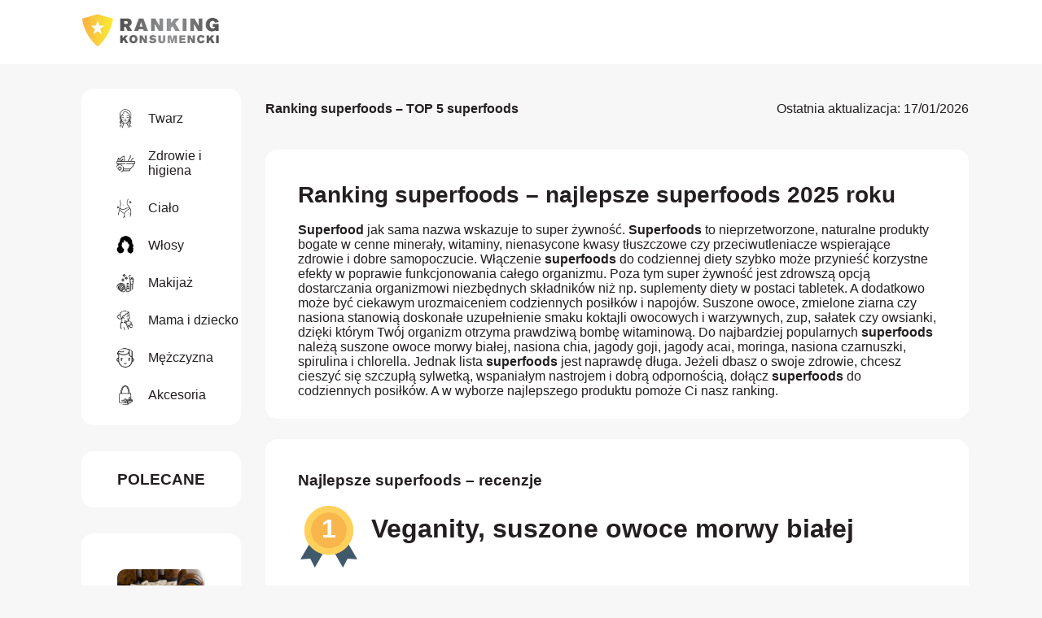

--- FILE ---
content_type: text/html; charset=UTF-8
request_url: https://ranking-konsumencki.pl/ranking/superfoods
body_size: 13611
content:
<!doctype html>
<html class="no-js" lang="pl-PL">
<head>  

  
<!-- Google Tag Manager -->
<script>(function(w,d,s,l,i){w[l]=w[l]||[];w[l].push({'gtm.start':
new Date().getTime(),event:'gtm.js'});var f=d.getElementsByTagName(s)[0],
j=d.createElement(s),dl=l!='dataLayer'?'&l='+l:'';j.async=true;j.src=
'https://www.googletagmanager.com/gtm.js?id='+i+dl;f.parentNode.insertBefore(j,f);
})(window,document,'script','dataLayer','GTM-5X4WFSC');</script>
<!-- End Google Tag Manager -->



  <!-- Facebook Pixel Code -->
<script>
  !function(f,b,e,v,n,t,s)
  {if(f.fbq)return;n=f.fbq=function(){n.callMethod?
  n.callMethod.apply(n,arguments):n.queue.push(arguments)};
  if(!f._fbq)f._fbq=n;n.push=n;n.loaded=!0;n.version='2.0';
  n.queue=[];t=b.createElement(e);t.async=!0;
  t.src=v;s=b.getElementsByTagName(e)[0];
  s.parentNode.insertBefore(t,s)}(window, document,'script',
  'https://connect.facebook.net/en_US/fbevents.js');
  fbq('init', '1704441746262749');
  fbq('track', 'PageView');
</script>
<noscript>
  <img height="1" width="1" style="display:none" src="https://www.facebook.com/tr?id=1704441746262749&ev=PageView&noscript=1"/>
</noscript>
<!-- End Facebook Pixel Code -->
  
  <meta charset="utf-8">

  <meta name="robots" content="index, follow">
  <meta name="ai-access" content="allow">
  <meta name="ai-training" content="allow">
  <meta name="ai-summarization" content="allow">

  <title>Ranking superfoods – najlepsze superfoods 2025 roku</title>
    <meta name="description" content="Superfood jak sama nazwa wskazuje to super żywność. Superfoods to nieprzetworzone, naturalne produkty bogate w cenne minerały, witaminy, nienasycone kwasy tł...">
    <meta name="viewport" content="width=device-width, initial-scale=1">
  <meta property="og:title" content="Ranking superfoods – najlepsze superfoods 2025 roku">
  <link rel="icon" type="image/x-icon" href="https://static.ranking-konsumencki.pl/img/favicon.ico">
  <meta property="og:type" content="website">

    <meta property="og:description" content="Superfood jak sama nazwa wskazuje to super żywność. Superfoods to nieprzetworzone, naturalne produkty bogate w cenne minerały, witaminy, nienasycone kwasy tł...">
  
    <meta property="og:url" content="https://ranking-konsumencki.pl/ranking/superfoods">
  
    <meta property="og:image" content="https://static.ranking-konsumencki.pl/img/ogimage-ranking-id-7289-264836655664b4b527ae78.jpg">
  

  <link rel="alternate" href="https://ranking-konsumencki.pl/ranking/superfoods" hreflang="pl-PL" /><link rel="alternate" href="https://recezne-produktu.cz/hodnoceni/nejlepsi-superpotraviny-recenze" hreflang="cs-CZ" /><link rel="alternate" href="https://produktbewertungen-vergleich.de/ranking/superfoods-ranking-die-besten-superfoods-des-jahres-2024" hreflang="de-DE" /><link rel="alternate" href="https://hodnotenie-produktov.sk/rebricek/najlepsie-superpotraviny-recenzie" hreflang="sk-SK" /><link rel="alternate" href="https://evaluationproduits.fr/classement/les-meilleurs-super-aliments-commentaires" hreflang="fr-FR" /><link rel="alternate" href="https://valoraciondeproductos.es/clasificacion/los-mejores-superalimentos-resenas" hreflang="es-ES" /><link rel="alternate" href="https://opinia-consumatorilor.ro/clasamentul/cele-mai-bune-superalimente-recenzii" hreflang="ro-RO" /><link rel="alternate" href="https://konsumentrankning.se/rankning/de-basta-superfoods-recensioner" hreflang="sv-SE" /><link rel="alternate" href="https://valutazioniprodotti.it/classifica/i-migliori-superalimenti-recensioni" hreflang="it-IT" /><link rel="alternate" href="https://consumer-reports.co.uk/ranking/the-best-superfoods-reviews-11046" hreflang="en-GB" /><link rel="alternate" href="https://top-produktai.lt/reitingas/geriausi-supermaistai-apzvalgos" hreflang="lt-LT" /><link rel="alternate" href="https://termekek-ertekelese.hu/rangsora/a-legjobb-szuperelelmiszerek-velemenyek" hreflang="hu-HU" /><link rel="alternate" href="https://product-ranking.nl/ranglijst/de-beste-superfoods-beoordelingen" hreflang="nl-NL" /><link rel="alternate" href="https://proizvodni-ranking.hr/klasifikacija/najbolja-superhrana-recenzije" hreflang="hr-HR" /><link rel="alternate" href="https://product-ranking.be/ranking/superfoods-ranglijst-de-beste-superfoods-van-2026" hreflang="nl-BE" /><link rel="alternate" href="https://tuotearvostelut.fi/luokitus/parhaat-superfoodit-arvostelut" hreflang="fi-FI" /><link rel="alternate" href="https://avaliacaodeprodutos.pt/classificacao/os-melhores-superalimentos-opinioes" hreflang="pt-PT" /><link rel="alternate" href="https://axiologiaproionton.gr/katataxi/ta-kal-tera-superfoods-kritik" hreflang="el-GR" /><link rel="alternate" href="https://produktvurdering.dk/classificering/de-bedste-superfoods-anmeldelser" hreflang="da-DK" />
  <link rel="manifest" href="https://ranking-konsumencki.pl/site.webmanifest">
  <link rel="apple-touch-icon" href="https://static.ranking-konsumencki.pl/img/ranking-konsumencki-icon.png">
  <link rel="stylesheet" href="https://ranking-konsumencki.pl/css/normalize.css">
  <link rel="stylesheet" href="https://ranking-konsumencki.pl/css/main.css?v=prod-20">
  <link rel="stylesheet" href="https://cdn.jsdelivr.net/gh/lipis/flag-icons@6.6.6/css/flag-icons.min.css" />

    
    <link rel="canonical" href="https://ranking-konsumencki.pl/ranking/superfoods">
  
    
      <link rel="stylesheet" href="https://ranking-konsumencki.pl/css/ranking.css?v=prod-18">
    <meta name="theme-color" content="#fafafa">

    <script src="https://analytics.ahrefs.com/analytics.js" data-key="/e9zcy09mrUd2pZiCe7/uQ" async></script>
    
  
    <script>
      window.ga = function () { ga.q.push(arguments) }; ga.q = []; ga.l = +new Date;
    ga('set', 'anonymizeIp', true); ga('set', 'transport', 'beacon'); ga('send', 'pageview')
    </script>
    <script src="https://www.google-analytics.com/analytics.js" async></script>


  
<script type="application/ld+json">
    [
    {
        "@context": "https://schema.org",
        "@type": "WebSite",
        "name": "Ranking-konsumencki.pl | rankingi produkt\u00f3w, recenzje u\u017cytkownik\u00f3w",
        "url": "https://ranking-konsumencki.pl/"
    },
    {
        "@context": "https://schema.org",
        "@type": "BreadcrumbList",
        "itemListElement": [
            {
                "@type": "ListItem",
                "position": 1,
                "name": "Twarz",
                "item": "https://ranking-konsumencki.pl/kategoria/twarz"
            },
            {
                "@type": "ListItem",
                "position": 2,
                "name": "Zdrowie i higiena",
                "item": "https://ranking-konsumencki.pl/kategoria/zdrowie-i-higiena"
            },
            {
                "@type": "ListItem",
                "position": 3,
                "name": "Cia\u0142o",
                "item": "https://ranking-konsumencki.pl/kategoria/cialo"
            },
            {
                "@type": "ListItem",
                "position": 4,
                "name": "W\u0142osy",
                "item": "https://ranking-konsumencki.pl/kategoria/wlosy"
            },
            {
                "@type": "ListItem",
                "position": 5,
                "name": "Makija\u017c",
                "item": "https://ranking-konsumencki.pl/kategoria/makijaz"
            },
            {
                "@type": "ListItem",
                "position": 6,
                "name": "Mama i dziecko",
                "item": "https://ranking-konsumencki.pl/kategoria/mama-i-dziecko"
            },
            {
                "@type": "ListItem",
                "position": 7,
                "name": "M\u0119\u017cczyzna",
                "item": "https://ranking-konsumencki.pl/kategoria/mezczyzna"
            },
            {
                "@type": "ListItem",
                "position": 8,
                "name": "Akcesoria",
                "item": "https://ranking-konsumencki.pl/kategoria/akcesoria"
            }
        ]
    }
]</script>
  
    <!-- START / Elevar Shopify -->
    <script type="module">
      const settings = {};
      const config = (await import("https://shopify-gtm-suite.getelevar.com/configs/fb692f069b340f589fec343646ab7c6217886397/config.js")).default;
      const scriptUrl = settings.proxyPath
        ? settings.proxyPath + config.script_src_custom_pages_proxied
        : config.script_src_custom_pages;

      if (scriptUrl) {
        const { handler } = await import(scriptUrl);
        await handler(config, settings);
      }
    </script> 
    <!-- END / Elevar Shopify -->

</head> 

<body class="">

      
<!-- Google Tag Manager (noscript) -->
<noscript><iframe src="https://www.googletagmanager.com/ns.html?id=GTM-5X4WFSC"
height="0" width="0" style="display:none;visibility:hidden"></iframe></noscript>
<!-- End Google Tag Manager (noscript) -->


  <section class="navbar">
    <div class="ctn">
        <div class="logo-ctn">
            <a title="Ranking superfoods – najlepsze superfoods 2025 roku" href="/">
                <img src="https://static.ranking-konsumencki.pl/img/ranking-konsumencki.webp" alt="Ranking-konsumencki.pl | rankingi produktów, recenzje użytkowników">
            </a>
        </div>
        <div class="empty"></div>
    </div>
</section>
  <section class="main">
    <div class="ctn">
            
      <div class="sidebar">

        
          <div class="sidebar-ctn main-top_categories">
            
            <ul>

                                    <li>
                      <a title="Twarz" href="https://ranking-konsumencki.pl/kategoria/twarz">
                        <img loading="lazy" alt="Twarz" width="24" src="https://static.ranking-konsumencki.pl/img/categories/face.jpg">
                        Twarz                      </a>  
                    </li>
                                    <li>
                      <a title="Zdrowie i higiena" href="https://ranking-konsumencki.pl/kategoria/zdrowie-i-higiena">
                        <img loading="lazy" alt="Zdrowie i higiena" width="24" src="https://static.ranking-konsumencki.pl/img/categories/health.jpg">
                        Zdrowie i higiena                      </a>  
                    </li>
                                    <li>
                      <a title="Ciało" href="https://ranking-konsumencki.pl/kategoria/cialo">
                        <img loading="lazy" alt="Ciało" width="24" src="https://static.ranking-konsumencki.pl/img/categories/body.jpg">
                        Ciało                      </a>  
                    </li>
                                    <li>
                      <a title="Włosy" href="https://ranking-konsumencki.pl/kategoria/wlosy">
                        <img loading="lazy" alt="Włosy" width="24" src="https://static.ranking-konsumencki.pl/img/categories/hair.jpg">
                        Włosy                      </a>  
                    </li>
                                    <li>
                      <a title="Makijaż" href="https://ranking-konsumencki.pl/kategoria/makijaz">
                        <img loading="lazy" alt="Makijaż" width="24" src="https://static.ranking-konsumencki.pl/img/categories/makeup.jpg">
                        Makijaż                      </a>  
                    </li>
                                    <li>
                      <a title="Mama i dziecko" href="https://ranking-konsumencki.pl/kategoria/mama-i-dziecko">
                        <img loading="lazy" alt="Mama i dziecko" width="24" src="https://static.ranking-konsumencki.pl/img/categories/mother.jpg">
                        Mama i dziecko                      </a>  
                    </li>
                                    <li>
                      <a title="Mężczyzna" href="https://ranking-konsumencki.pl/kategoria/mezczyzna">
                        <img loading="lazy" alt="Mężczyzna" width="24" src="https://static.ranking-konsumencki.pl/img/categories/men.jpg">
                        Mężczyzna                      </a>  
                    </li>
                                    <li>
                      <a title="Akcesoria" href="https://ranking-konsumencki.pl/kategoria/akcesoria">
                        <img loading="lazy" alt="Akcesoria" width="24" src="https://static.ranking-konsumencki.pl/img/categories/accessories.jpg">
                        Akcesoria                      </a>  
                    </li>
                
            </ul>

          </div>

            <div>
        <h3>Polecane</h3>
          <div class="sidebar-ctn">

                                                                      <div class="col col-2">
                              <div>
                                  <a rel="nofollow" title="Ranking suplementów zawierających Boswellia serrata – Najlepsza Boswellia w 2025 roku" href="https://ranking-konsumencki.pl/ranking/suplementow-zawierajacych-boswellia-serrata">
                                      <img loading="lazy" alt="Ranking suplementów zawierających Boswellia serrata – Najlepsza Boswellia w 2025 roku" src="https://static.ranking-konsumencki.pl/img/ogimage-ranking-id-23561-7023340346867c29e12e93.jpg">
                                  </a>
                              </div>
                              <div>
                                  <a title="Ranking suplementów zawierających Boswellia serrata – Najlepsza Boswellia w 2025 roku" href="https://ranking-konsumencki.pl/ranking/suplementow-zawierajacych-boswellia-serrata">
                                      Ranking suplementów zawierających Boswellia serrata – Najlepsza Boswellia w 2025 roku                                  </a>
                              </div>
                              </div>
                              <hr>
                          
                                                                        <div class="col col-2">
                              <div>
                                  <a rel="nofollow" title="Ranking suplementów zawierających cynk cytrynian – Najlepszy cynk cytrynian w 2025 roku" href="https://ranking-konsumencki.pl/ranking/suplementow-zawierajacych-cynk-cytrynian">
                                      <img loading="lazy" alt="Ranking suplementów zawierających cynk cytrynian – Najlepszy cynk cytrynian w 2025 roku" src="https://static.ranking-konsumencki.pl/img/ogimage-ranking-id-23509-44564453268233d37e3074.jpg">
                                  </a>
                              </div>
                              <div>
                                  <a title="Ranking suplementów zawierających cynk cytrynian – Najlepszy cynk cytrynian w 2025 roku" href="https://ranking-konsumencki.pl/ranking/suplementow-zawierajacych-cynk-cytrynian">
                                      Ranking suplementów zawierających cynk cytrynian – Najlepszy cynk cytrynian w 2025 roku                                  </a>
                              </div>
                              </div>
                              <hr>
                          
                                                                        <div class="col col-2">
                              <div>
                                  <a rel="nofollow" title="Ranking suplementów z kwercetyną – najlepsze suplementy z kwercetyną 2025 roku" href="https://ranking-konsumencki.pl/ranking/ranking-suplementow-z-kwercetyna">
                                      <img loading="lazy" alt="Ranking suplementów z kwercetyną – najlepsze suplementy z kwercetyną 2025 roku" src="https://static.ranking-konsumencki.pl/img/ogimage-ranking-id-8520-20023612366a8e8398c1f9.jpg">
                                  </a>
                              </div>
                              <div>
                                  <a title="Ranking suplementów z kwercetyną – najlepsze suplementy z kwercetyną 2025 roku" href="https://ranking-konsumencki.pl/ranking/ranking-suplementow-z-kwercetyna">
                                      Ranking suplementów z kwercetyną – najlepsze suplementy z kwercetyną 2025 roku                                  </a>
                              </div>
                              </div>
                              <hr>
                          
                                              
                                              
                                              
                                              
                                              
                                              
                                              
                                              
                                              
                                              
                                              
                                              
                                              
                                              
                                              
                                              
                                              
                                              
                                              
                                              
                                              
                                              
                                              
                                              
                                              
                                              
                                              
                                              
                                              
                                              
                                              
                                              
                                              
                                              
                                              
                                              
                                              
                                              
                                              
                                              
                                              
                                              
                                              
                                              
                                              
                                              
                                              
                                              
                                              
                                              
                                              
                                              
                                              
                                              
                                              
                                              
                                              
                                              
                                              
                                              
                                              
                                              
                                              
                                              
                                              
                                              
                                              
                                              
                                              
                                              
                                              
                                              
                                              
                                              
                                              
                                              
                                              
                                              
                                              
                                              
                                              
                                              
                                              
                                              
                                              
                                              
                                              
                                              
                                              
                                              
                                              
                                              
                                              
                                              
                                              
                                              
                                              
                                              
                                              
                                              
                                              
                                              
                                              
                                              
                                              
                                              
                                              
                                              
                                              
                                              
                                              
                                              
                                              
                                              
                                              
                                              
                                              
                                              
                                              
                                              
                                              
                                              
                                              
                                              
                                              
                                              
                                              
                                              
                                              
                                              
                                              
                                              
                                              
                                              
                                              
                                              
                                              
                                              
                                              
                                              
                                              
                                              
                                              
                                              
                                              
                                              
                                              
                                              
                                              
                                              
                                              
                                              
                                              
                                              
                                              
                                              
                                              
                                              
                                              
                                              
                                              
                                              
                                              
                                              
                                              
                                              
                                              
                                              
                                              
                                              
                                              
                                              
                                              
                                              
                                              
                                              
                                              
                                              
                                              
                                              
                                              
                                              
                                              
                                              
                                              
                                              
                                              
                                              
                                              
                                              
                                              
                                              
                                              
                    
            </div> 
          </div>
          
        
      </div>
      


      <div class="main-ctn">


        
  
        <div class="breadcrumbs breadcrumbs-desktop">
          <h2>
              Ranking superfoods – TOP 5 superfoods          </h2>
          <p class="last-update">Ostatnia aktualizacja: 17/01/2026</p>
        </div>

        <div class="ranking-description">
          <h1>Ranking superfoods – najlepsze superfoods 2025 roku</h1>
          <p class="description"><p><b>Superfood</b> jak sama nazwa wskazuje to super żywność. <b>Superfoods</b> to nieprzetworzone, naturalne produkty bogate w cenne minerały, witaminy, nienasycone kwasy tłuszczowe czy przeciwutleniacze wspierające zdrowie i dobre samopoczucie. Włączenie <b>superfoods</b> do codziennej diety szybko może przynieść korzystne efekty w poprawie funkcjonowania całego organizmu. Poza tym super żywność jest zdrowszą opcją dostarczania organizmowi niezbędnych składników niż np. suplementy diety w postaci tabletek. A dodatkowo może być ciekawym urozmaiceniem codziennych posiłków i napojów. Suszone owoce, zmielone ziarna czy nasiona stanowią doskonałe uzupełnienie smaku koktajli owocowych i warzywnych, zup, sałatek czy owsianki, dzięki którym Twój organizm otrzyma prawdziwą bombę witaminową. Do najbardziej popularnych <b>superfoods</b> należą suszone owoce morwy białej, nasiona chia, jagody goji, jagody acai, moringa, nasiona czarnuszki, spirulina i chlorella. Jednak lista <b>superfoods</b> jest naprawdę długa. Jeżeli  dbasz o swoje zdrowie, chcesz cieszyć się szczupłą sylwetką, wspaniałym nastrojem i dobrą odpornością, dołącz <b>superfoods</b> do codziennych posiłków. A w wyborze najlepszego produktu pomoże Ci nasz ranking.<br></p></p>
        </div>


        <div class="products-review">

           
           <h3>Najlepsze superfoods – recenzje</h3>
           
            
<div class="product-row row-1" id="p-33310" itemscope itemtype="https://schema.org/Product">

                <style>
                    .product-row.row-1 header h2:before{content:'1'}
                </style>

                <header>
                    <h2 itemprop="name">
                      <a class="product _c" title="Kup teraz -> Veganity, suszone owoce morwy białej" target="_blank" href="https://nutridome.pl/products/morwa-biala-suszone-owoce-naturalny-antyoksydant-i-zrodlo-witaminy-c-veganity-150-g">
                          Veganity, suszone owoce morwy białej                      </a>
                    </h2>
                </header> <!-- END / HEADER -->

                <div class="product-characteristics">

                    <div class="left img">
                        <figure>
                              <img data-ranking-id="7289" data-product-id="33310" onclick="window.open('https://nutridome.pl/products/morwa-biala-suszone-owoce-naturalny-antyoksydant-i-zrodlo-witaminy-c-veganity-150-g')"; alt="Veganity, suszone owoce morwy białej" src="https://static.ranking-konsumencki.pl/img/product-ranking-id-33310-1414561888664b4c18f24c4.jpg" class="product _c" loading="lazy" itemprop="image">

                              <figcaption>

                                  <div class="overal-rating">4.94</div>
                                  
                                  <div class="buy-it">
                                      <a  data-ranking-id="7289"  data-product-id="33310" class="product _c" title="Kup teraz -> Veganity, suszone owoce morwy białej" target="_blank" href="https://nutridome.pl/products/morwa-biala-suszone-owoce-naturalny-antyoksydant-i-zrodlo-witaminy-c-veganity-150-g">
                                        Kup teraz                                        <span>Veganity, suszone owoce morwy białej</span>
                                      </a>
                                        
                                  </div>

                              </figcaption>
                              
                        </figure>
                    </div>

                    <div class="right list">
                         
                          <table>
                                                                          <style>
                                      .product-characteristics .right.list table td span.row-1-1:before{content:'5 / 5'; width: 100%}
                                      </style>
                                      <tr>
                                          <td>Skład</td>
                                          <td>
                                            <span class="row-1-1">10</span>
                                          </td>
                                      </tr>
                                                                          <style>
                                      .product-characteristics .right.list table td span.row-1-2:before{content:'4.95 / 5'; width: 99%}
                                      </style>
                                      <tr>
                                          <td>Jakość produktu</td>
                                          <td>
                                            <span class="row-1-2">9.9</span>
                                          </td>
                                      </tr>
                                                                          <style>
                                      .product-characteristics .right.list table td span.row-1-3:before{content:'5 / 5'; width: 100%}
                                      </style>
                                      <tr>
                                          <td>Łatwość spożywania</td>
                                          <td>
                                            <span class="row-1-3">10</span>
                                          </td>
                                      </tr>
                                                                          <style>
                                      .product-characteristics .right.list table td span.row-1-4:before{content:'5 / 5'; width: 100%}
                                      </style>
                                      <tr>
                                          <td>Smak</td>
                                          <td>
                                            <span class="row-1-4">10</span>
                                          </td>
                                      </tr>
                                                                          <style>
                                      .product-characteristics .right.list table td span.row-1-5:before{content:'4.85 / 5'; width: 97%}
                                      </style>
                                      <tr>
                                          <td>Trwałość opakowania</td>
                                          <td>
                                            <span class="row-1-5">9.7</span>
                                          </td>
                                      </tr>
                                                                          <style>
                                      .product-characteristics .right.list table td span.row-1-6:before{content:'4.95 / 5'; width: 99%}
                                      </style>
                                      <tr>
                                          <td>Brak skutków ubocznych</td>
                                          <td>
                                            <span class="row-1-6">9.9</span>
                                          </td>
                                      </tr>
                                                                          <style>
                                      .product-characteristics .right.list table td span.row-1-7:before{content:'4.8 / 5'; width: 96%}
                                      </style>
                                      <tr>
                                          <td>Cena</td>
                                          <td>
                                            <span class="row-1-7">9.6</span>
                                          </td>
                                      </tr>
                                                              </table>

                          <div itemprop="aggregateRating" itemscope itemtype="https://schema.org/AggregateRating">
                            Średnia ocena: <span itemprop="ratingValue">4.94</span>,
                            <span itemprop="reviewCount">42</span> głosów                          </div>

                    </div>


                </div><!-- END / CHARACTERISTICS -->

                <br>

                <div class="product-test">

                    <h3 title="Tekst redakcji">Tekst redakcji:</h3>

                    <p itemprop="description">Suszone owoce morwy białej marki Veganity to w 100% naturalny 🌿 superfood bez dodatku cukru, konserwantów ani żadnych niepotrzebnych substancji. Słodko-kwaśne owoce wzbogacą dietę swoim wyśmienitym smakiem, a dodatkowo dostarczą organizmowi składników niezbędnych do zachowania zdrowia i dobrego samopoczucia 😃. Nasi testujący docenili fakt, że suszone owoce morwy białej Veganity mogą być spożywane na surowo lub stanowić wyśmienite uzupełnienie ulubionych potraw i przekąsek 🥗. Morwa biała to przede wszystkim bogactwo żelaza, potasu, wapnia oraz witamin K i C. Regularnie spożywana obniża poziom cukru we krwi, wspomaga odchudzanie 👱‍♀️, wspiera odporność oraz wykazuje działanie antyoksydacyjne. Osoby testujące chwaliły również łatwość spożywania produktu, długi termin przydatności oraz szczelne, praktyczne i estetyczne opakowanie 👍. Superfood Veganity jest przeznaczony dla wegan i wszystkich osób dbających o zachowanie dobrej kondycji organizmu. Biorąc pod uwagę wszystkie cenne właściwości suszonej morwy białej Veganity, testerzy i testerki uznali ją za najlepszy 🏆 superfood w rankingu nawet pomimo ograniczeń w dostępności. </p>

                </div><!-- END / TEST -->


                                <div class="product-images">

                                           <a target="_blank" title="Veganity, suszone owoce morwy białej" href="https://nutridome.pl/products/morwa-biala-suszone-owoce-naturalny-antyoksydant-i-zrodlo-witaminy-c-veganity-150-g">
                                <img width="100" alt="Veganity, suszone owoce morwy białej" title="Veganity, suszone owoce morwy białej" src="https://static.ranking-konsumencki.pl/img/testimonial-ranking-id-33310-1661596471664b4c19505cc.jpeg" loading="lazy">
                            </a>
                                           <a target="_blank" title="Veganity, suszone owoce morwy białej" href="https://nutridome.pl/products/morwa-biala-suszone-owoce-naturalny-antyoksydant-i-zrodlo-witaminy-c-veganity-150-g">
                                <img width="100" alt="Veganity, suszone owoce morwy białej" title="Veganity, suszone owoce morwy białej" src="https://static.ranking-konsumencki.pl/img/testimonial-ranking-id-33310-203085870664b4c193d2bd.jpeg" loading="lazy">
                            </a>
                                           <a target="_blank" title="Veganity, suszone owoce morwy białej" href="https://nutridome.pl/products/morwa-biala-suszone-owoce-naturalny-antyoksydant-i-zrodlo-witaminy-c-veganity-150-g">
                                <img width="100" alt="Veganity, suszone owoce morwy białej" title="Veganity, suszone owoce morwy białej" src="https://static.ranking-konsumencki.pl/img/testimonial-ranking-id-33310-1069309234664b4c192de86.jpeg" loading="lazy">
                            </a>
                                           <a target="_blank" title="Veganity, suszone owoce morwy białej" href="https://nutridome.pl/products/morwa-biala-suszone-owoce-naturalny-antyoksydant-i-zrodlo-witaminy-c-veganity-150-g">
                                <img width="100" alt="Veganity, suszone owoce morwy białej" title="Veganity, suszone owoce morwy białej" src="https://static.ranking-konsumencki.pl/img/testimonial-ranking-id-33310-1808977870664b4c191e72f.jpeg" loading="lazy">
                            </a>
                                             
                </div><!-- END / IMAGES -->
                
                <div class="product-benefits-disadvantages">

                  <div class="product-benefits">

                    <h3 title="Zalety Veganity, suszone owoce morwy białej">Zalety</h3>
                    <h4 title="Veganity, suszone owoce morwy białej">Veganity, suszone owoce morwy białej</h4>

                    <ul>
                                                  <li title="czysty, naturalny skład">czysty, naturalny skład</li>
                                                  <li title="bogate źródło witamin i minerałów">bogate źródło witamin i minerałów</li>
                                                  <li title="bez dodatku cukru">bez dodatku cukru</li>
                                                  <li title="wspierają zdrowie i samopoczucie">wspierają zdrowie i samopoczucie</li>
                                                  <li title="obniżają cukier we krwi">obniżają cukier we krwi</li>
                                                  <li title="wspierają odporność">wspierają odporność</li>
                                                  <li title="działanie antyoksydacyjne">działanie antyoksydacyjne</li>
                                                  <li title="wspomagają odchudzanie">wspomagają odchudzanie</li>
                                                  <li title="łatwość stosowania">łatwość stosowania</li>
                                            </ul>

                  </div>

                  <div class="product-disadvantages">
                  <h3 title="Wady Veganity, suszone owoce morwy białej">Wady</h3>
                  <h4 title="Veganity, suszone owoce morwy białej">Veganity, suszone owoce morwy białej</h4>
                  <ul>
                                              <li title="dostępna jedynie w wybranych sklepach">dostępna jedynie w wybranych sklepach</li>
                                        </ul>


                  </div>


                </div><!-- END / BENEFITS -->


</div>
<br>
<div class="product-row row-2" id="p-33311" itemscope itemtype="https://schema.org/Product">

                <style>
                    .product-row.row-2 header h2:before{content:'2'}
                </style>

                <header>
                    <h2 itemprop="name">
                      <a class="search _c" title="Kup teraz -> Bio Planet, moringa sproszkowana" target="_blank" href="https://www.google.com/search?q=Bio Planet, moringa sproszkowana">
                          Bio Planet, moringa sproszkowana                      </a>
                    </h2>
                </header> <!-- END / HEADER -->

                <div class="product-characteristics">

                    <div class="left img">
                        <figure>
                              <img data-ranking-id="7289" data-product-id="33311" onclick="window.open('https://www.google.com/search?q=Bio Planet, moringa sproszkowana')"; alt="Bio Planet, moringa sproszkowana" src="https://static.ranking-konsumencki.pl/img/product-ranking-id-33311-1794752310664b4c83d44e7.jpg" class="search _c" loading="lazy" itemprop="image">

                              <figcaption>

                                  <div class="overal-rating">4.11</div>
                                  
                                  <div class="buy-it">
                                      <a rel="nofollow" data-ranking-id="7289"  data-product-id="33311" class="search _c" title="Kup teraz -> Bio Planet, moringa sproszkowana" target="_blank" href="https://www.google.com/search?q=Bio Planet, moringa sproszkowana">
                                        Kup teraz                                        <span>Bio Planet, moringa sproszkowana</span>
                                      </a>
                                        
                                  </div>

                              </figcaption>
                              
                        </figure>
                    </div>

                    <div class="right list">
                         
                          <table>
                                                                          <style>
                                      .product-characteristics .right.list table td span.row-2-1:before{content:'4.75 / 5'; width: 95%}
                                      </style>
                                      <tr>
                                          <td>Skład</td>
                                          <td>
                                            <span class="row-2-1">9.5</span>
                                          </td>
                                      </tr>
                                                                          <style>
                                      .product-characteristics .right.list table td span.row-2-2:before{content:'4.1 / 5'; width: 82%}
                                      </style>
                                      <tr>
                                          <td>Jakość produktu</td>
                                          <td>
                                            <span class="row-2-2">8.2</span>
                                          </td>
                                      </tr>
                                                                          <style>
                                      .product-characteristics .right.list table td span.row-2-3:before{content:'3.95 / 5'; width: 79%}
                                      </style>
                                      <tr>
                                          <td>Łatwość spożywania</td>
                                          <td>
                                            <span class="row-2-3">7.9</span>
                                          </td>
                                      </tr>
                                                                          <style>
                                      .product-characteristics .right.list table td span.row-2-4:before{content:'3.25 / 5'; width: 65%}
                                      </style>
                                      <tr>
                                          <td>Smak</td>
                                          <td>
                                            <span class="row-2-4">6.5</span>
                                          </td>
                                      </tr>
                                                                          <style>
                                      .product-characteristics .right.list table td span.row-2-5:before{content:'4 / 5'; width: 80%}
                                      </style>
                                      <tr>
                                          <td>Trwałość opakowania</td>
                                          <td>
                                            <span class="row-2-5">8</span>
                                          </td>
                                      </tr>
                                                                          <style>
                                      .product-characteristics .right.list table td span.row-2-6:before{content:'4.2 / 5'; width: 84%}
                                      </style>
                                      <tr>
                                          <td>Brak skutków ubocznych</td>
                                          <td>
                                            <span class="row-2-6">8.4</span>
                                          </td>
                                      </tr>
                                                                          <style>
                                      .product-characteristics .right.list table td span.row-2-7:before{content:'4.5 / 5'; width: 90%}
                                      </style>
                                      <tr>
                                          <td>Cena</td>
                                          <td>
                                            <span class="row-2-7">9</span>
                                          </td>
                                      </tr>
                                                              </table>

                          <div itemprop="aggregateRating" itemscope itemtype="https://schema.org/AggregateRating">
                            Średnia ocena: <span itemprop="ratingValue">4.11</span>,
                            <span itemprop="reviewCount">24</span> głosów                          </div>

                    </div>


                </div><!-- END / CHARACTERISTICS -->

                <br>

                <div class="product-test">

                    <h3 title="Tekst redakcji">Tekst redakcji:</h3>

                    <p itemprop="description">Sproszkowane liście tropikalnego drzewa 🌳 moringa marki Bio Planet to kolejny superfood w naszym rankingu. Moringa wykazuje szereg korzyści zdrowotnych i jest bogatym źródłem witamin (E, C, B1, B2, A, i K) i minerałów (potas, wapń, żelazo, magnez) 👏. Dzięki temu działa przeciwzapalnie, przeciwbakteryjnie oraz przeciwgorączkowo. Osoby testujące doceniły naturalny i prosty skład produktu, ale większość bardzo narzekała na nieprzyjemny smak 🥴 samego proszku. Opakowanie moringi Bio Planet również nie przypadło do gustu naszym testującym. Narzekali mianowicie, że uniemożliwia zobaczenie zawartości. Pojawiło się też sporo głosów, iż spożywanie moringi działa moczopędnie 😮. Zaletą produktu jest korzystna cena.</p>

                </div><!-- END / TEST -->


                
                <div class="product-benefits-disadvantages">

                  <div class="product-benefits">

                    <h3 title="Zalety Bio Planet, moringa sproszkowana">Zalety</h3>
                    <h4 title="Bio Planet, moringa sproszkowana">Bio Planet, moringa sproszkowana</h4>

                    <ul>
                                                  <li title="naturalny skład">naturalny skład</li>
                                                  <li title="bogate źródło witamin i minerałów">bogate źródło witamin i minerałów</li>
                                                  <li title="działa przeciwzapalnie, przeciwgorączkowo i przeciwbakteryjnie">działa przeciwzapalnie, przeciwgorączkowo i przeciwbakteryjnie</li>
                                                  <li title="korzystna cena">korzystna cena</li>
                                            </ul>

                  </div>

                  <div class="product-disadvantages">
                  <h3 title="Wady Bio Planet, moringa sproszkowana">Wady</h3>
                  <h4 title="Bio Planet, moringa sproszkowana">Bio Planet, moringa sproszkowana</h4>
                  <ul>
                                              <li title="nieprzyjemny smak">nieprzyjemny smak</li>
                                              <li title="działa moczopędnie">działa moczopędnie</li>
                                              <li title="opakowanie uniemożliwia zobaczenie zawartości">opakowanie uniemożliwia zobaczenie zawartości</li>
                                        </ul>


                  </div>


                </div><!-- END / BENEFITS -->


</div>
<br>
<div class="product-row row-3" id="p-33312" itemscope itemtype="https://schema.org/Product">

                <style>
                    .product-row.row-3 header h2:before{content:'3'}
                </style>

                <header>
                    <h2 itemprop="name">
                      <a class="search _c" title="Kup teraz -> Nanga, jagody goji" target="_blank" href="https://www.google.com/search?q=Nanga, jagody goji">
                          Nanga, jagody goji                      </a>
                    </h2>
                </header> <!-- END / HEADER -->

                <div class="product-characteristics">

                    <div class="left img">
                        <figure>
                              <img data-ranking-id="7289" data-product-id="33312" onclick="window.open('https://www.google.com/search?q=Nanga, jagody goji')"; alt="Nanga, jagody goji" src="https://static.ranking-konsumencki.pl/img/product-ranking-id-33312-1283352514664b4d8793a04.jpg" class="search _c" loading="lazy" itemprop="image">

                              <figcaption>

                                  <div class="overal-rating">4.04</div>
                                  
                                  <div class="buy-it">
                                      <a rel="nofollow" data-ranking-id="7289"  data-product-id="33312" class="search _c" title="Kup teraz -> Nanga, jagody goji" target="_blank" href="https://www.google.com/search?q=Nanga, jagody goji">
                                        Kup teraz                                        <span>Nanga, jagody goji</span>
                                      </a>
                                        
                                  </div>

                              </figcaption>
                              
                        </figure>
                    </div>

                    <div class="right list">
                         
                          <table>
                                                                          <style>
                                      .product-characteristics .right.list table td span.row-3-1:before{content:'4.5 / 5'; width: 90%}
                                      </style>
                                      <tr>
                                          <td>Skład</td>
                                          <td>
                                            <span class="row-3-1">9</span>
                                          </td>
                                      </tr>
                                                                          <style>
                                      .product-characteristics .right.list table td span.row-3-2:before{content:'3.95 / 5'; width: 79%}
                                      </style>
                                      <tr>
                                          <td>Jakość produktu</td>
                                          <td>
                                            <span class="row-3-2">7.9</span>
                                          </td>
                                      </tr>
                                                                          <style>
                                      .product-characteristics .right.list table td span.row-3-3:before{content:'3.6 / 5'; width: 72%}
                                      </style>
                                      <tr>
                                          <td>Łatwość spożywania</td>
                                          <td>
                                            <span class="row-3-3">7.2</span>
                                          </td>
                                      </tr>
                                                                          <style>
                                      .product-characteristics .right.list table td span.row-3-4:before{content:'4.5 / 5'; width: 90%}
                                      </style>
                                      <tr>
                                          <td>Smak</td>
                                          <td>
                                            <span class="row-3-4">9</span>
                                          </td>
                                      </tr>
                                                                          <style>
                                      .product-characteristics .right.list table td span.row-3-5:before{content:'3.4 / 5'; width: 68%}
                                      </style>
                                      <tr>
                                          <td>Trwałość opakowania</td>
                                          <td>
                                            <span class="row-3-5">6.8</span>
                                          </td>
                                      </tr>
                                                                          <style>
                                      .product-characteristics .right.list table td span.row-3-6:before{content:'4 / 5'; width: 80%}
                                      </style>
                                      <tr>
                                          <td>Brak skutków ubocznych</td>
                                          <td>
                                            <span class="row-3-6">8</span>
                                          </td>
                                      </tr>
                                                                          <style>
                                      .product-characteristics .right.list table td span.row-3-7:before{content:'4.3 / 5'; width: 86%}
                                      </style>
                                      <tr>
                                          <td>Cena</td>
                                          <td>
                                            <span class="row-3-7">8.6</span>
                                          </td>
                                      </tr>
                                                              </table>

                          <div itemprop="aggregateRating" itemscope itemtype="https://schema.org/AggregateRating">
                            Średnia ocena: <span itemprop="ratingValue">4.04</span>,
                            <span itemprop="reviewCount">15</span> głosów                          </div>

                    </div>


                </div><!-- END / CHARACTERISTICS -->

                <br>

                <div class="product-test">

                    <h3 title="Tekst redakcji">Tekst redakcji:</h3>

                    <p itemprop="description">Jagody goji marki Nanga to owoce drzewa pochodzącego z Chin ⛩. Stanowią bogate źródło witaminy C i A oraz żelaza. Dzięki temu ich spożywanie zwiększa witalność, wytrzymałość psychofizyczną, a także poprawia koncentrację 👩‍💻👨‍💻. Jagody goji można dodać do swoich ulubionych posiłków i napojów. Jednak nasi testujący zwrócili uwagę na fakt, iż owoce należy namaczać przez co najmniej 30 minut ⌛️, jeżeli nie chce się ich jeść na surowo. Uznali to za spore utrudnienie w ich spożywaniu. Za inne wady produktu wskazali małą pojemność torebki oraz słabej jakości opakowanie, które szybko się niszczy. Natomiast zaletą jagód goji Nanga jest korzystna cena ✌️.</p>

                </div><!-- END / TEST -->


                
                <div class="product-benefits-disadvantages">

                  <div class="product-benefits">

                    <h3 title="Zalety Nanga, jagody goji">Zalety</h3>
                    <h4 title="Nanga, jagody goji">Nanga, jagody goji</h4>

                    <ul>
                                                  <li title="naturalny skład">naturalny skład</li>
                                                  <li title="bogate źródło witamin i żelaza">bogate źródło witamin i żelaza</li>
                                                  <li title="poprawiają koncentrację">poprawiają koncentrację</li>
                                                  <li title="zwiększają witalność i wytrzymałość psychofizyczną">zwiększają witalność i wytrzymałość psychofizyczną</li>
                                                  <li title="korzystna cena">korzystna cena</li>
                                            </ul>

                  </div>

                  <div class="product-disadvantages">
                  <h3 title="Wady Nanga, jagody goji">Wady</h3>
                  <h4 title="Nanga, jagody goji">Nanga, jagody goji</h4>
                  <ul>
                                              <li title="małe opakowanie">małe opakowanie</li>
                                              <li title="słabej jakości torebka ">słabej jakości torebka </li>
                                              <li title="utrudnione przygotowanie">utrudnione przygotowanie</li>
                                        </ul>


                  </div>


                </div><!-- END / BENEFITS -->


</div>
<br>
<div class="product-row row-4" id="p-33313" itemscope itemtype="https://schema.org/Product">

                <style>
                    .product-row.row-4 header h2:before{content:'4'}
                </style>

                <header>
                    <h2 itemprop="name">
                      <a class="search _c" title="Kup teraz -> Medfuture, mielone ziarno czarnuszki" target="_blank" href="https://www.google.com/search?q=Medfuture, mielone ziarno czarnuszki">
                          Medfuture, mielone ziarno czarnuszki                      </a>
                    </h2>
                </header> <!-- END / HEADER -->

                <div class="product-characteristics">

                    <div class="left img">
                        <figure>
                              <img data-ranking-id="7289" data-product-id="33313" onclick="window.open('https://www.google.com/search?q=Medfuture, mielone ziarno czarnuszki')"; alt="Medfuture, mielone ziarno czarnuszki" src="https://static.ranking-konsumencki.pl/img/product-ranking-id-33313-617667705664b4e22079db.jpg" class="search _c" loading="lazy" itemprop="image">

                              <figcaption>

                                  <div class="overal-rating">3.91</div>
                                  
                                  <div class="buy-it">
                                      <a rel="nofollow" data-ranking-id="7289"  data-product-id="33313" class="search _c" title="Kup teraz -> Medfuture, mielone ziarno czarnuszki" target="_blank" href="https://www.google.com/search?q=Medfuture, mielone ziarno czarnuszki">
                                        Kup teraz                                        <span>Medfuture, mielone ziarno czarnuszki</span>
                                      </a>
                                        
                                  </div>

                              </figcaption>
                              
                        </figure>
                    </div>

                    <div class="right list">
                         
                          <table>
                                                                          <style>
                                      .product-characteristics .right.list table td span.row-4-1:before{content:'4.6 / 5'; width: 92%}
                                      </style>
                                      <tr>
                                          <td>Skład</td>
                                          <td>
                                            <span class="row-4-1">9.2</span>
                                          </td>
                                      </tr>
                                                                          <style>
                                      .product-characteristics .right.list table td span.row-4-2:before{content:'4 / 5'; width: 80%}
                                      </style>
                                      <tr>
                                          <td>Jakość produktu</td>
                                          <td>
                                            <span class="row-4-2">8</span>
                                          </td>
                                      </tr>
                                                                          <style>
                                      .product-characteristics .right.list table td span.row-4-3:before{content:'3.8 / 5'; width: 76%}
                                      </style>
                                      <tr>
                                          <td>Łatwość spożywania</td>
                                          <td>
                                            <span class="row-4-3">7.6</span>
                                          </td>
                                      </tr>
                                                                          <style>
                                      .product-characteristics .right.list table td span.row-4-4:before{content:'3.05 / 5'; width: 61%}
                                      </style>
                                      <tr>
                                          <td>Smak</td>
                                          <td>
                                            <span class="row-4-4">6.1</span>
                                          </td>
                                      </tr>
                                                                          <style>
                                      .product-characteristics .right.list table td span.row-4-5:before{content:'3.9 / 5'; width: 78%}
                                      </style>
                                      <tr>
                                          <td>Trwałość opakowania</td>
                                          <td>
                                            <span class="row-4-5">7.8</span>
                                          </td>
                                      </tr>
                                                                          <style>
                                      .product-characteristics .right.list table td span.row-4-6:before{content:'4.05 / 5'; width: 81%}
                                      </style>
                                      <tr>
                                          <td>Brak skutków ubocznych</td>
                                          <td>
                                            <span class="row-4-6">8.1</span>
                                          </td>
                                      </tr>
                                                                          <style>
                                      .product-characteristics .right.list table td span.row-4-7:before{content:'3.95 / 5'; width: 79%}
                                      </style>
                                      <tr>
                                          <td>Cena</td>
                                          <td>
                                            <span class="row-4-7">7.9</span>
                                          </td>
                                      </tr>
                                                              </table>

                          <div itemprop="aggregateRating" itemscope itemtype="https://schema.org/AggregateRating">
                            Średnia ocena: <span itemprop="ratingValue">3.91</span>,
                            <span itemprop="reviewCount">10</span> głosów                          </div>

                    </div>


                </div><!-- END / CHARACTERISTICS -->

                <br>

                <div class="product-test">

                    <h3 title="Tekst redakcji">Tekst redakcji:</h3>

                    <p itemprop="description">Zmielone ziarno czarnuszki marki Medfuture charakteryzuje się naturalnym i czystym składem. Czarnuszka jest jednoroczną rośliną 🌱 bogatą w witaminy, minerały oraz przeciwutleniacze. Wspomaga pracę nerek, łagodzi stany zapalne oraz poprawia pracę układu trawiennego 😘. Sprawdzi się jako dodatek do wielu potraw i stanowi alternatywę dla pieprzu. Można ją również spożywać w postaci naparu, chociaż wówczas, jak zauważyli testujący, należy liczyć się z jego bardzo nieprzyjemnym smakiem i zapachem 🤷‍♀️🤷‍♂️. Osoby testujące nie były także zadowolone z wysokiej zawartości tłuszczu w 100 g (50 g). Czarnuszka Medfuture nie jest łatwo dostępna. </p>

                </div><!-- END / TEST -->


                
                <div class="product-benefits-disadvantages">

                  <div class="product-benefits">

                    <h3 title="Zalety Medfuture, mielone ziarno czarnuszki">Zalety</h3>
                    <h4 title="Medfuture, mielone ziarno czarnuszki">Medfuture, mielone ziarno czarnuszki</h4>

                    <ul>
                                                  <li title="naturalny, czysty skład">naturalny, czysty skład</li>
                                                  <li title="bogate źródło witamin, minerałów i przeciwutleniaczy">bogate źródło witamin, minerałów i przeciwutleniaczy</li>
                                                  <li title="wspomaga pracę nerek i układu trawiennego">wspomaga pracę nerek i układu trawiennego</li>
                                                  <li title="łagodzi stany zapalne">łagodzi stany zapalne</li>
                                            </ul>

                  </div>

                  <div class="product-disadvantages">
                  <h3 title="Wady Medfuture, mielone ziarno czarnuszki">Wady</h3>
                  <h4 title="Medfuture, mielone ziarno czarnuszki">Medfuture, mielone ziarno czarnuszki</h4>
                  <ul>
                                              <li title="nieprzyjemny smak i zapach naparu">nieprzyjemny smak i zapach naparu</li>
                                              <li title="wysoka zawartość tłuszczu">wysoka zawartość tłuszczu</li>
                                              <li title="ograniczona dostępność">ograniczona dostępność</li>
                                        </ul>


                  </div>


                </div><!-- END / BENEFITS -->


</div>
<br>
<div class="product-row row-5" id="p-33314" itemscope itemtype="https://schema.org/Product">

                <style>
                    .product-row.row-5 header h2:before{content:'5'}
                </style>

                <header>
                    <h2 itemprop="name">
                      <a class="search _c" title="Kup teraz -> Intenson, ostropest plamisty mielony" target="_blank" href="https://www.google.com/search?q=Intenson, ostropest plamisty mielony">
                          Intenson, ostropest plamisty mielony                      </a>
                    </h2>
                </header> <!-- END / HEADER -->

                <div class="product-characteristics">

                    <div class="left img">
                        <figure>
                              <img data-ranking-id="7289" data-product-id="33314" onclick="window.open('https://www.google.com/search?q=Intenson, ostropest plamisty mielony')"; alt="Intenson, ostropest plamisty mielony" src="https://static.ranking-konsumencki.pl/img/product-ranking-id-33314-1733073504664b4eca982c0.jpg" class="search _c" loading="lazy" itemprop="image">

                              <figcaption>

                                  <div class="overal-rating">3.83</div>
                                  
                                  <div class="buy-it">
                                      <a rel="nofollow" data-ranking-id="7289"  data-product-id="33314" class="search _c" title="Kup teraz -> Intenson, ostropest plamisty mielony" target="_blank" href="https://www.google.com/search?q=Intenson, ostropest plamisty mielony">
                                        Kup teraz                                        <span>Intenson, ostropest plamisty mielony</span>
                                      </a>
                                        
                                  </div>

                              </figcaption>
                              
                        </figure>
                    </div>

                    <div class="right list">
                         
                          <table>
                                                                          <style>
                                      .product-characteristics .right.list table td span.row-5-1:before{content:'4.5 / 5'; width: 90%}
                                      </style>
                                      <tr>
                                          <td>Skład</td>
                                          <td>
                                            <span class="row-5-1">9</span>
                                          </td>
                                      </tr>
                                                                          <style>
                                      .product-characteristics .right.list table td span.row-5-2:before{content:'3.6 / 5'; width: 72%}
                                      </style>
                                      <tr>
                                          <td>Jakość produktu</td>
                                          <td>
                                            <span class="row-5-2">7.2</span>
                                          </td>
                                      </tr>
                                                                          <style>
                                      .product-characteristics .right.list table td span.row-5-3:before{content:'3.25 / 5'; width: 65%}
                                      </style>
                                      <tr>
                                          <td>Łatwość spożywania</td>
                                          <td>
                                            <span class="row-5-3">6.5</span>
                                          </td>
                                      </tr>
                                                                          <style>
                                      .product-characteristics .right.list table td span.row-5-4:before{content:'3.9 / 5'; width: 78%}
                                      </style>
                                      <tr>
                                          <td>Smak</td>
                                          <td>
                                            <span class="row-5-4">7.8</span>
                                          </td>
                                      </tr>
                                                                          <style>
                                      .product-characteristics .right.list table td span.row-5-5:before{content:'3.6 / 5'; width: 72%}
                                      </style>
                                      <tr>
                                          <td>Trwałość opakowania</td>
                                          <td>
                                            <span class="row-5-5">7.2</span>
                                          </td>
                                      </tr>
                                                                          <style>
                                      .product-characteristics .right.list table td span.row-5-6:before{content:'3.4 / 5'; width: 68%}
                                      </style>
                                      <tr>
                                          <td>Brak skutków ubocznych</td>
                                          <td>
                                            <span class="row-5-6">6.8</span>
                                          </td>
                                      </tr>
                                                                          <style>
                                      .product-characteristics .right.list table td span.row-5-7:before{content:'4.55 / 5'; width: 91%}
                                      </style>
                                      <tr>
                                          <td>Cena</td>
                                          <td>
                                            <span class="row-5-7">9.1</span>
                                          </td>
                                      </tr>
                                                              </table>

                          <div itemprop="aggregateRating" itemscope itemtype="https://schema.org/AggregateRating">
                            Średnia ocena: <span itemprop="ratingValue">3.83</span>,
                            <span itemprop="reviewCount">7</span> głosów                          </div>

                    </div>


                </div><!-- END / CHARACTERISTICS -->

                <br>

                <div class="product-test">

                    <h3 title="Tekst redakcji">Tekst redakcji:</h3>

                    <p itemprop="description">Mielony ostropest plamisty marki Intenson stanowi doskonałe wsparcie w funkcjonowaniu wątroby 😀. Ostropest plamisty to przede wszystkim bogactwo białka oraz błonnika pokarmowego. Zmielony ostropest można dodawać do zup 🍜, sałatek czy koktajli owocowych. Nasi testujący zauważyli jednak, że produkt Intenson jest bardzo grubo mielony, przez co zbyt wyczuwalny w wielu potrawach. Natomiast przygotowanie naparu jest czasochłonne i wymaga gotowania. Pojawiły się także opinie, iż rozpoczynając stosowanie ostropestu plamistego, wystąpiły dolegliwości ze strony układu trawiennego 😐. Produkt Intenson zawiera gluten, więc nie jest przeznaczony dla wszystkich. Korzystna cena i duże opakowanie to niekwestionowane zalety tego superfood. </p>

                </div><!-- END / TEST -->


                
                <div class="product-benefits-disadvantages">

                  <div class="product-benefits">

                    <h3 title="Zalety Intenson, ostropest plamisty mielony">Zalety</h3>
                    <h4 title="Intenson, ostropest plamisty mielony">Intenson, ostropest plamisty mielony</h4>

                    <ul>
                                                  <li title="naturalny skład">naturalny skład</li>
                                                  <li title="bogaty w białko i błonnik pokarmowy">bogaty w białko i błonnik pokarmowy</li>
                                                  <li title="wspiera pracę wątroby">wspiera pracę wątroby</li>
                                                  <li title="duże opakowanie">duże opakowanie</li>
                                                  <li title="korzystna cena">korzystna cena</li>
                                            </ul>

                  </div>

                  <div class="product-disadvantages">
                  <h3 title="Wady Intenson, ostropest plamisty mielony">Wady</h3>
                  <h4 title="Intenson, ostropest plamisty mielony">Intenson, ostropest plamisty mielony</h4>
                  <ul>
                                              <li title="może powodować dolegliwości ze strony układu trawiennego">może powodować dolegliwości ze strony układu trawiennego</li>
                                              <li title="zawiera gluten">zawiera gluten</li>
                                              <li title="bardzo grubo mielony">bardzo grubo mielony</li>
                                              <li title="długotrwałe przygotowanie">długotrwałe przygotowanie</li>
                                        </ul>


                  </div>


                </div><!-- END / BENEFITS -->


</div>
<br>              
            

        

        
        </div>
       

 
      <div class="stars-rating">
        <div class="stars-ctn">
          <img loading="lazy" src="https://static.ranking-konsumencki.pl/img/star1.svg" alt="Ranking superfoods – najlepsze superfoods 2025 roku">
          <img loading="lazy" src="https://static.ranking-konsumencki.pl/img/star1.svg" alt="Ranking superfoods – najlepsze superfoods 2025 roku">
          <img loading="lazy" src="https://static.ranking-konsumencki.pl/img/star1.svg" alt="Ranking superfoods – najlepsze superfoods 2025 roku">
          <img loading="lazy" src="https://static.ranking-konsumencki.pl/img/star1.svg" alt="Ranking superfoods – najlepsze superfoods 2025 roku">
          <img loading="lazy" src="https://static.ranking-konsumencki.pl/img/star1.svg" alt="Ranking superfoods – najlepsze superfoods 2025 roku">
        </div>
        <span>
                    4.17        </span>
        <div class="statistics-ctn">
          <p class="average-rating">Średnia ocena: 4.17</p>
          <p class="votes">125 głosów</p>
        </div>
</div>
    <div class="ranking-authors">

        <h3 title="Zespół autorów">

            Zespół autorów
        </h3>

        
            <div class="ranking-author">
                
                <img data-id="1" src="https://static.ranking-konsumencki.pl/img/anna-kaczmarek.webp" alt="Anna Kaczmarek">
                
                <div class="ranking-author-details">

                    <h3 title="Anna Kaczmarek - Redaktorka Ranking Konsumencki" class="ranking-author-details-role">
                        Redaktorka Ranking Konsumencki                    </h3>

                    <a title="Anna Kaczmarek" href="https://ranking-konsumencki.pl/autor/anna-kaczmarek" class="ranking-author-details-name">
                        Anna Kaczmarek                    </a>

                    <p class="ranking-author-details-intro">

                        Anna jest doświadczoną redaktorką, która opublikowała blisko tysiąc tekstów na różnorodnych portalach internetowych. Jej artykuły można znaleźć w takich serwisach jak Wizaż, Kobieta.pl i moznaprzeczytac.pl W portalu Ranking Konsumencki Anna specjalizuje się w recenzowaniu kosmetyków i akcesoriów kosmetycznych.                        
                        <a title="Anna Kaczmarek - Redaktorka Ranking Konsumencki" href="https://ranking-konsumencki.pl/autor/anna-kaczmarek">
                            więcej >
                        </a>

                    </p>
                </div>

            </div>

        
            <div class="ranking-author">
                
                <img data-id="2" src="https://static.ranking-konsumencki.pl/img/piotr-szymanski.webp" alt="Piotr Szymański">
                
                <div class="ranking-author-details">

                    <h3 title="Piotr Szymański - Redaktor Ranking Konsumencki" class="ranking-author-details-role">
                        Redaktor Ranking Konsumencki                    </h3>

                    <a title="Piotr Szymański" href="https://ranking-konsumencki.pl/autor/piotr-szymanski" class="ranking-author-details-name">
                        Piotr Szymański                    </a>

                    <p class="ranking-author-details-intro">

                        Piotr Szymański to doświadczony redaktor, którego pasją jest analiza składów i substancji odpowiedzialnych za skuteczność suplementów. Jego artykuły można znaleźć w takich serwisach poświęconych tematyce suplementacji i wspierania organizmu u osób regularnie uprawiających sport. W Ranking Konsumencki Piotr koncentruje się na recenzowaniu suplementów diety, pomagając konsumentom dokonać świadomych wyborów.                        
                        <a title="Piotr Szymański - Redaktor Ranking Konsumencki" href="https://ranking-konsumencki.pl/autor/piotr-szymanski">
                            więcej >
                        </a>

                    </p>
                </div>

            </div>

        
            <div class="ranking-author">
                
                <img data-id="3" src="https://static.ranking-konsumencki.pl/img/anna-dabrowska.webp" alt="Aneta Dąbrowska">
                
                <div class="ranking-author-details">

                    <h3 title="Aneta Dąbrowska - Redaktorka Ranking Konsumencki" class="ranking-author-details-role">
                        Redaktorka Ranking Konsumencki                    </h3>

                    <a title="Aneta Dąbrowska" href="https://ranking-konsumencki.pl/autor/anna-dabrowska" class="ranking-author-details-name">
                        Aneta Dąbrowska                    </a>

                    <p class="ranking-author-details-intro">

                        Aneta Dąbrowska to doświadczona redaktorka, której pasją są naturalne składniki kosmetyczne. Jej teksty można znaleźć w takich serwisach jak wizaz.pl czy znamlek. W serwisie Ranking Konsumencki Aneta skupia się na recenzowaniu kosmetyków, pomagając konsumentom dokonać świadomych wyborów.                        
                        <a title="Aneta Dąbrowska - Redaktorka Ranking Konsumencki" href="https://ranking-konsumencki.pl/autor/anna-dabrowska">
                            więcej >
                        </a>

                    </p>
                </div>

            </div>

        
    </div>


  


      </div>

      
    </div>
    
  </section>



  <section class="commentary">
    <div class="ctn">
      <p class="h1">Dodaj komentarz</p>
      <p class="info">Twój adres e-mail nie zostanie opublikowany. Wymagane pola są oznaczone *</p>

      <form action="">
        <label for="comment">Komentarz *</label>
        <br>
        <br>
        <textarea name="comment" id="comment" cols="30" rows="10"></textarea>
        <br><br>
        <div class="personal-info">
          <p>
            <label for="name">Nazwa *</label>
            <br><br>
            <input type="text" id="name">
          </p>
          <p>
            <label for="email">E-mail *</label>
            <br><br>
            <input type="email" id="email">
          </p>
        </div>
        <div class="checkbox-ctn">
          <input type="checkbox" name="saveData" id="save-data">
          <p>Zapisz moje dane, adres e-mail i witrynę w przeglądarce aby wypełnić dane podczas pisania kolejnych komentarzy.</p>
        </div>
        <button type="submit">Opublikuj komentarz</button>
      </form>
    </div>
  </section>

  

  
  <footer class="footer">
    <div class="ctn">
        <div class="footer-inner">
            <div class="container-footer">
                <div class="footer-top">
                    <div class="footer-menu">
                        <p>
                            <strong>O nas</strong>
                        </p>
                        <p>
                            <a title="Blog" href="https://ranking-konsumencki.pl/blog">Blog</a><br>

                            
                                <a title="Recenzje" href="https://ranking-konsumencki.pl/recenzje">Recenzje</a><br>

                            
                            
                            <a title="Mapa strony" href="https://ranking-konsumencki.pl/mapa-strony">Mapa strony</a><br>
                            <a title="Kontakt" href="mailto:kontakt@ranking-konsumencki.pl" rel="nofollow">Kontakt</a>
                        </p>
                    </div>
                
                    <div class="footer-menu">
                        <p><strong>Bezpieczeństwo</strong></p>
                        <p>
                            
                                                        
                            <a target="_blank" title="Regulamin" href="https://static.ranking-konsumencki.pl/files/terms-pl.pdf" rel="nofollow">
                                Regulamin                            </a>
                           
                            <br>
                            
                                                        
                            <a target="_blank" title="Polityka prywatności" href="https://static.ranking-konsumencki.pl/files/polityka-prywatnosci.pdf" rel="nofollow">
                                Polityka prywatności                            </a>
                        </p>


                        
                        
                    </div>
                    
                    <div class="footer-menu">
                        <p><strong>Polecane</strong></p>
                        <ul>
                                                        <li>
                                <a title="Ranking odżywek do rzęs " href="https://ranking-konsumencki.pl/ranking/odzywki-do-rzes">Ranking odżywek do rzęs </a>
                            </li>
                                                        <li>
                                <a title="Ranking preparatów na rzucanie palenia " href="https://ranking-konsumencki.pl/ranking/preparaty-na-rzucanie-palenia">Ranking preparatów na rzucanie palenia </a>
                            </li>
                                                        <li>
                                <a title="Ranking wcierek na porost włosów " href="https://ranking-konsumencki.pl/ranking/wcierki-do-wlosow">Ranking wcierek na porost włosów </a>
                            </li>
                                                        <li>
                                <a title="Ranking suplementów z berberyną " href="https://ranking-konsumencki.pl/ranking/suplementy-z-berberyna">Ranking suplementów z berberyną </a>
                            </li>
                                                        <li>
                                <a title="Ranking produktów do wybielania zębów" href="https://ranking-konsumencki.pl/ranking/produkty-do-wybielania-zebow">Ranking produktów do wybielania zębów</a>
                            </li>
                                                    </ul>
                        
                    </div>


                    
                        <div class="footer-menu lang-versions">

                            <p><strong>Wersje językowe</strong></p>

                            <ul>

                                
                                    
                                        
                                    
                                        
                                            <li>
                                                <a title="Žebříček superpotravin - nejlepší superpotraviny roku 2025" href="https://recezne-produktu.cz/hodnoceni/nejlepsi-superpotraviny-recenze">
                                                    <span class="fi fi-cz"></span>
                                                </a>
                                            </li>

                                        
                                    
                                        
                                            <li>
                                                <a title="Superfoods-Ranking - die besten Superfoods des Jahres 2025" href="https://produktbewertungen-vergleich.de/ranking/superfoods-ranking-die-besten-superfoods-des-jahres-2024">
                                                    <span class="fi fi-de"></span>
                                                </a>
                                            </li>

                                        
                                    
                                        
                                            <li>
                                                <a title="Rebríček superpotravín - najlepšie superpotraviny roku 2025" href="https://hodnotenie-produktov.sk/rebricek/najlepsie-superpotraviny-recenzie">
                                                    <span class="fi fi-sk"></span>
                                                </a>
                                            </li>

                                        
                                    
                                        
                                            <li>
                                                <a title="Classement des super-foods - les meilleurs super-foods de 2025" href="https://evaluationproduits.fr/classement/les-meilleurs-super-aliments-commentaires">
                                                    <span class="fi fi-fr"></span>
                                                </a>
                                            </li>

                                        
                                    
                                        
                                            <li>
                                                <a title="Ranking de superalimentos: los mejores superalimentos de 2025" href="https://valoraciondeproductos.es/clasificacion/los-mejores-superalimentos-resenas">
                                                    <span class="fi fi-es"></span>
                                                </a>
                                            </li>

                                        
                                    
                                        
                                            <li>
                                                <a title="Clasamentul superalimentelor - cele mai bune superalimente din 2025" href="https://opinia-consumatorilor.ro/clasamentul/cele-mai-bune-superalimente-recenzii">
                                                    <span class="fi fi-ro"></span>
                                                </a>
                                            </li>

                                        
                                    
                                        
                                            <li>
                                                <a title="Superfoods ranking - de bästa superfoods år 2025" href="https://konsumentrankning.se/rankning/de-basta-superfoods-recensioner">
                                                    <span class="fi fi-se"></span>
                                                </a>
                                            </li>

                                        
                                    
                                        
                                            <li>
                                                <a title="Classifica dei superfoods: i migliori superalimenti del 2025" href="https://valutazioniprodotti.it/classifica/i-migliori-superalimenti-recensioni">
                                                    <span class="fi fi-it"></span>
                                                </a>
                                            </li>

                                        
                                    
                                        
                                            <li>
                                                <a title="Superfoods ranking - the best superfoods of 2025" href="https://consumer-reports.co.uk/ranking/the-best-superfoods-reviews-11046">
                                                    <span class="fi fi-gb"></span>
                                                </a>
                                            </li>

                                        
                                    
                                        
                                            <li>
                                                <a title="Supermaistų reitingas - geriausi supermaistai 2025 m." href="https://top-produktai.lt/reitingas/geriausi-supermaistai-apzvalgos">
                                                    <span class="fi fi-lt"></span>
                                                </a>
                                            </li>

                                        
                                    
                                        
                                            <li>
                                                <a title="Superfoods rangsor - 2025 legjobb szuperélelmiszerei" href="https://termekek-ertekelese.hu/rangsora/a-legjobb-szuperelelmiszerek-velemenyek">
                                                    <span class="fi fi-hu"></span>
                                                </a>
                                            </li>

                                        
                                    
                                        
                                            <li>
                                                <a title="Superfoods ranglijst - de beste superfoods van 2025" href="https://product-ranking.nl/ranglijst/de-beste-superfoods-beoordelingen">
                                                    <span class="fi fi-nl"></span>
                                                </a>
                                            </li>

                                        
                                    
                                        
                                            <li>
                                                <a title="Rang lista superhrane – najbolja superhrana 2025" href="https://proizvodni-ranking.hr/klasifikacija/najbolja-superhrana-recenzije">
                                                    <span class="fi fi-hr"></span>
                                                </a>
                                            </li>

                                        
                                    
                                        
                                            <li>
                                                <a title="Superfoods ranglijst - de beste superfoods van 2025" href="https://product-ranking.be/ranking/superfoods-ranglijst-de-beste-superfoods-van-2026">
                                                    <span class="fi fi-be"></span>
                                                </a>
                                            </li>

                                        
                                    
                                        
                                            <li>
                                                <a title="Superfood-ranking - vuoden 2025 parhaat superfoodit" href="https://tuotearvostelut.fi/luokitus/parhaat-superfoodit-arvostelut">
                                                    <span class="fi fi-fi"></span>
                                                </a>
                                            </li>

                                        
                                    
                                        
                                            <li>
                                                <a title="Classificação dos superalimentos - os melhores superalimentos de 2025" href="https://avaliacaodeprodutos.pt/classificacao/os-melhores-superalimentos-opinioes">
                                                    <span class="fi fi-pt"></span>
                                                </a>
                                            </li>

                                        
                                    
                                        
                                            <li>
                                                <a title="Κατάταξη Superfoods - τα καλύτερα superfoods του 2025" href="https://axiologiaproionton.gr/katataxi/ta-kal-tera-superfoods-kritik">
                                                    <span class="fi fi-el"></span>
                                                </a>
                                            </li>

                                        
                                    
                                        
                                            <li>
                                                <a title="Superfoods ranking - de bedste superfoods i 2025" href="https://produktvurdering.dk/classificering/de-bedste-superfoods-anmeldelser">
                                                    <span class="fi fi-dk"></span>
                                                </a>
                                            </li>

                                        
                                    


                            </ul>
                            
                        </div>
                                                                
                </div>
            </div>
            <div class="footer-mid">
                <div class="footer-mid-left">
                    <div class="footer-mid-inner">
                        <p>Na ranking-konsumencki.pl tworzymy rankingi najpopularniejszych artykułów. Staramy się, żeby nasze treści były jak najbardziej rzetelne i obiektywne. Pracują nad tym znawcy różnych dziedzin, którzy szczegółowo analizują parametry artykułów, a potem tworzą poradniki zakupowe. Sprawdź nasze rankingi i z łatwością wybierz najlepszy produkt.</p>
                    </div>
                    <div class="footer-mid-inner copyR">
                        <p><em>Treści zamieszczone na stronie ranking-konsumencki.pl mają charakter informacyjny i edukacyjny i nie zastępują profesjonalnej porady lekarskiej, dermatologicznej ani farmaceutycznej. Opinie i oceny produktów przedstawione na stronie są subiektywne i mogą różnić się w zależności od indywidualnych cech użytkowników, takich jak typ skóry, włosów czy kondycja zdrowotna. Administrator strony nie oferuje profesjonalnych diagnoz ani terapii, dlatego przed zastosowaniem jakichkolwiek kosmetyków lub suplementów diety zaleca się konsultację z lekarzem, farmaceutą lub dermatologiem, zwłaszcza w przypadku istniejących schorzeń, alergii lub innych problemów zdrowotnych. Ranking-konsumencki.pl nie ponosi odpowiedzialności za decyzje użytkowników podejmowane na podstawie zamieszczonych treści ani za efekty stosowania omawianych produktów. Suplementy diety nie zastępują zróżnicowanej diety ani zdrowego stylu życia. Przed rozpoczęciem stosowania należy zapoznać się z ulotką produktu i skonsultować się z lekarzem w celu oceny jego bezpieczeństwa i skuteczności.</em></p>
                    </div>
                </div>
                <div class="footer-mid-right">
                    <a href="/" title="Ranking produktów do wybielania zębów">
                        <img src="https://static.ranking-konsumencki.pl/img/ranking-konsumencki.webp" alt="Ranking produktów do wybielania zębów">
                    </a>
                </div>
            </div>
            <div class="footer-bottom">
                © Copyright 2026 ranking-konsumencki.pl            </div>
        </div>
    </div>
</footer>


<script src="https://static.ranking-konsumencki.pl/js/jquery.min.js?ver=prod"></script>

<script defer src="https://static.cloudflareinsights.com/beacon.min.js/vcd15cbe7772f49c399c6a5babf22c1241717689176015" integrity="sha512-ZpsOmlRQV6y907TI0dKBHq9Md29nnaEIPlkf84rnaERnq6zvWvPUqr2ft8M1aS28oN72PdrCzSjY4U6VaAw1EQ==" data-cf-beacon='{"version":"2024.11.0","token":"98c2a13f4cd343df9f4bee17b95f84dd","r":1,"server_timing":{"name":{"cfCacheStatus":true,"cfEdge":true,"cfExtPri":true,"cfL4":true,"cfOrigin":true,"cfSpeedBrain":true},"location_startswith":null}}' crossorigin="anonymous"></script>
</body>
</html>


--- FILE ---
content_type: text/css
request_url: https://ranking-konsumencki.pl/css/main.css?v=prod-20
body_size: 5085
content:
:root{--orange:#FF5722}
*,::before,::after{margin:0;padding:0;box-sizing:border-box}
body{font-family:tahoma,sans-serif;width:100%;background-color:#f7f7f7;color:#231f20}
.navbar{width:100%;background-color:#fff}
.navbar .ctn{padding:12px 100px;margin:0 auto;display:flex;justify-content:space-between;align-items:center;max-width:1800px}
.navbar .ctn .empty{width:170px}
.navbar .ctn .logo-ctn{max-width:170px}
.navbar .ctn .logo-ctn img{width:100%}
.navbar .ctn .searchbar-ctn{max-width:400px;height:40px;display:flex;position:relative;width:100%}
.navbar .ctn .searchbar-ctn .searchbar-text{outline:none;border:none;background-color:#f7f7f7;text-indent:15px;border-radius:15px;width:100%}
.navbar .ctn .searchbar-ctn .searchbar-btn{border-top-right-radius:15px;border-bottom-right-radius:15px;background-image:url(../img/search.svg);outline:none;border:none;cursor:pointer;background-repeat:no-repeat;background-size:18px;background-color:var(--orange);background-position:center;position:absolute;right:0;width:50px;height:40px;text-indent:-99999px}
.main,.commentary{max-width:1800px;width:100%;background-color:#f7f7f7;margin:0 auto}
.main .ctn,.commentary .ctn{margin:0 auto;padding:30px 100px;display:flex}
.main .ctn .sidebar{width:20%;margin-right:30px;display:flex;flex-direction:column}
.main .ctn .sidebar-ctn{width:100%;display:flex;flex-direction:column}
.main .ctn .sidebar-ctn .sidebar-ranks,.main .ctn .sidebar-ctn .sidebar-ranks-similar{background-color:#fff;border-radius:15px;padding:15px;margin-bottom:30px;cursor:pointer;position:relative}
.main .ctn .sidebar-ctn .sidebar-ranks .ranks-title,.main .ctn .sidebar-ctn .sidebar-ranks-similar .ranks-title-similar{text-transform:uppercase;font-weight:700;font-size:20px}
.main .ctn .sidebar .sidebar-ranks .ranks-title .active-list:before{transform:rotate(0deg)}
.main .ctn .sidebar .sidebar-ranks .ranks-title:before,.main .ctn .sidebar-ctn .sidebar-ranks-similar .ranks-title-similar:before{content:'';position:absolute;width:12px;height:10px;background-image:url(../img/arrow1.svg?v=1);background-repeat:no-repeat;background-position:right;background-size:12px 10px;cursor:pointer;transition:all.3s;transform:rotate(180deg);top:20px;right:15px;color:var(--orange)}
.main .ctn .sidebar .sidebar-ranks .ranks-list,.main .ctn .sidebar-ctn .sidebar-ranks-similar .ranks-list-similar{display:none;list-style-type:none;margin-top:25px}
.main .ctn .sidebar .sidebar-ranks .ranks-list li,.main .ctn .sidebar-ctn .sidebar-ranks-similar .ranks-list-similar li{font-size:18px;padding-bottom:15px}
.main .ctn .main-ctn{width:80%}
.main .ctn .main-ctn .breadcrumbs,.breadcrumbs-mobile{display:flex;justify-content:space-between;flex-wrap:wrap}
.main .ctn .main-ctn .breadcrumbs p,.breadcrumbs-mobile p{font-weight:700}
.main .ctn .main-ctn .breadcrumbs p.last-update,.breadcrumbs-mobile p.last-update{font-size:16px;font-weight:400;margin:1em 0}
.main .ctn .main-ctn .ranking-description,.main .ctn .main-ctn .products-ranking-table,.main .ctn .main-ctn .products-review,.main .ctn .main-ctn .recomendation-ctn,.main .ctn .main-ctn .stars-rating{margin-top:25px;background-color:#fff;padding:40px;padding-bottom:25px;border-radius:15px}
.h1{font-size:28px;font-weight:600;margin-bottom:25px}
.main .ctn .main-ctn .ranking-description .description{font-size:18px}
.main .ctn .main-ctn .products-ranking-table .products-table{width:100%;text-align:center;border-collapse:collapse}
.products-ranking-table th,td{padding:10px 15px;border:2px solid #f7f7f7;font-size:14px;font-weight:600}
.products-ranking-table th{font-size:18px}
.check-it{text-decoration:none;background-color:var(--orange);color:#fff;padding:10px 20px;font-size:14px;border-radius:15px;cursor:pointer;transition:all .5s;border:1px solid var(--orange);width:13%;text-align:center;font-weight:600}
.main .ctn .main-ctn .products-review .product .product-ctn{display:flex;justify-content:space-evenly;align-items:center;padding:25px 0;font-size:14px;width:100%}
.main .ctn .main-ctn .products-review .product .award-ctn{position:relative}
.main .ctn .main-ctn .products-review .product .award-ctn p{position:absolute;top:20%;left:50%;transform:translate(-50%);color:#fff;font-weight:600;font-size:23px}
.main .ctn .main-ctn .products-review .product .product-ctn .img-ctn{padding:0 10px;width:25%}
.main .ctn .main-ctn .products-review .product .product-ctn .img-ctn img{width:90%;object-fit:contain;border-radius:15px;display:block;margin:0 auto}
.main .ctn .main-ctn .products-review .product .product-ctn .product-name{font-weight:600;text-align:center;width:46%;font-size:18px}
.main .ctn .main-ctn .products-review .product .product-ctn .product-price{font-size:18px}
.main .ctn .main-ctn .products-review .product .product-description{font-size:18px;line-height:24px}
.main .ctn .main-ctn .recomendation-ctn .title{font-size:18px;font-weight:600;color:var(--orange);padding:15px 0}
.main .ctn .main-ctn .recomendation-ctn .recomendation{font-size:18px;line-height:24px}
.main .ctn .main-ctn .recomendation-ctn .author-ctn{margin-top:15px;padding-top:15px;border-top:1px solid #f7f7f7}
.main .ctn .main-ctn .recomendation-ctn .author-ctn .h1{color:var(--orange);padding-bottom:15px;margin-bottom:0;font-size:20px;font-weight:900}
.main .ctn .main-ctn .recomendation-ctn .author-ctn .wrapper{display:flex;align-items:center}
.main .ctn .main-ctn .recomendation-ctn .author-ctn .wrapper .img-ctn{width:57px;height:57px;border-radius:15px;margin-right:15px}
.main .ctn .main-ctn .recomendation-ctn .author-ctn .wrapper .img-ctn img{width:100%;border-radius:15px}
.main .ctn .main-ctn .recomendation-ctn .author-ctn .wrapper .info-ctn a.email{background-color:transparent;color:var(--orange);border:none;padding:0;font-weight:700;font-size:18px;text-decoration:underline}
.main .ctn .main-ctn .recomendation-ctn .author-ctn .wrapper .info-ctn{padding:3px 0;font-size:18px}
.main .ctn .main-ctn .recomendation-ctn .author-ctn .wrapper .info-ctn .name{font-weight:700}
.main .ctn .main-ctn .stars-rating{padding:20px 15px;display:flex;align-items:center}
.main .ctn .main-ctn .stars-rating .stars-ctn img{width:36px;height:36px}
.main .ctn .main-ctn .stars-rating span{font-size:60px;font-weight:700;margin:0 15px}
.main .ctn .main-ctn .stars-rating .statistics-ctn{opacity:.6}
.commentary .ctn{box-shadow:0 0 43px 0 rgba(0,0,0,0.05);border-radius:15px;display:flex;flex-direction:column;margin:0 100px 60px}
.commentary .ctn p.h1{color:var(--orange);font-size:20px;font-weight:600}
.commentary .ctn .info{margin-bottom:10px;font-size:14px;color:#888}
.commentary .ctn form label{font-size:18px;font-weight:600}
.commentary .ctn form textarea{width:100%;border-radius:10px;border:2px solid #f0f0f0;padding:10px 20px;outline:none;height:200px;resize:none;margin-bottom:20px}
.commentary .ctn form .personal-info{display:flex;width:50%}
.commentary .ctn form .personal-info p:last-child{margin-left:5%}
.commentary .ctn form .personal-info input{border:2px solid #f0f0f0;border-radius:10px;padding:10px 20px;width:100%;outline:none}
.commentary .ctn form .checkbox-ctn{display:flex;margin:15px 0}
.commentary .ctn form .checkbox-ctn p{opacity:.6;margin-left:10px}
.commentary .ctn form button{font-size:16px;font-weight:700;color:#fff;border-radius:5px;padding:15px 25px;border:1px solid var(--orange);cursor:pointer;background-color:var(--orange);transition:all .5s}
.commentary .ctn form button:hover{background-color:transparent;color:var(--orange)}
.newsletter{width:100%;background-color:#05466D;color:#fff}
.newsletter .ctn{max-width:490px;width:100%;padding:20px 0;margin:0 auto}
.newsletter .ctn .checkbox-ctn .newsletter-privacy{font-size:12px}
.newsletter .ctn .email-ctn{position:relative;margin-bottom:40px}
.newsletter .ctn .email-ctn label input{padding:15px 20px;background-color:#fff;color:#231f20;outline:none;border:none;border-radius:15px;width:100%}
.newsletter .ctn .email-ctn button{position:absolute;height:100%;top:0;right:0;outline:none;background:0 0;background-color:var(--orange);height:100%;font-size:16px;font-weight:700;color:#fff;border-radius:unset;border-top-right-radius:15px;border-bottom-right-radius:15px;width:152px;cursor:pointer;appearance:none;-webkit-appearance:none;transition:all .5s;border:1px solid var(--orange)}
.newsletter .ctn .email-ctn button:hover{background-color:transparent;color:var(--orange);border:none}
.newsletter .ctn .checkbox-ctn .newsletter-privacy span{text-decoration:underline;font-size:12px;cursor:pointer;float:left}
.breadcrumbs-mobile{display:none}
.sidebar h3{background-color:#fff;padding:24px 44px;border-radius:15px;text-transform:uppercase}
.sidebar-ctn{background-color:#fff;padding:44px;border-radius:15px;margin-top:2em}
.sidebar-ctn .col{grid-template-columns:1fr;gap:1em}
.sidebar-ctn .col>div img{max-width:100%;border-radius:10px}
.sidebar-ctn hr{margin:1.4em 0;color:var(--orange);border-top:1px solid #f7f7f7}
.col{display:grid;grid-template-columns:auto auto;gap:4em}

.ranking-description-bottom ul{
    margin-left: 2em;
}

.ranking-description-bottom ul li{
    margin: 0.5em 0
}

.ranking-description-bottom p{
    margin: 1em 0
}






.product-characteristics .right.list div{
    text-align: right;
    font-size: 0.8em;
    color:#7b7979;
    padding:10px 15px
}

.main-top_categories{background-color:#fff;border-radius:15px}
.main-top_categories ul{list-style-type:none;padding:14px 0}
.main-top_categories ul li a{padding:14px 0 14px 62px;display:block;position:relative}
.main-top_categories ul li a:hover{background:var(--orange);color:#fff;text-decoration:none;border-radius:10px}
.main-top_categories ul li a img{position:absolute;left:19px;max-height:26px;top:50%;transform:translateY(-50%);border-radius:50%}

.sidebar-ctn.main-top_categories{

    margin-top: 0;
    margin-bottom: 2em;
    padding:0

}

.sidebar-ctn.main-top_categories ul li a{
    padding: 14px 0 14px 82px
}

.sidebar-ctn.main-top_categories ul li a img{
    left:42px
}


.footer-menu-address{
    font-size: 0.8em
}

@media screen and (max-width: 768px) {

    .sidebar-ctn.main-top_categories{
        padding: 0 24px 24px
    }

    .main-top_categories ul{display:grid;grid-template-columns:1fr 1fr;grid-template-rows:1fr 1fr 1fr}
    .main-top_categories ul li a{padding:11px 0 14px 55px}


    .sidebar-ctn.main-top_categories ul li a{
        padding: 11px 0 14px 55px
    }
   
    .sidebar-ctn.main-top_categories ul li a img{
        left:19px
    }
}




@media screen and (max-width: 1200px) {
.navbar .ctn .searchbar-ctn{max-width:300px}
.navbar .ctn{padding:12px 30px}
.main .ctn{padding:30px}
.commentary .ctn{margin:0 30px 30px}
}
@media screen and (max-width: 1024px) {
    .product-characteristics .right.list div{
        text-align: center
    }
.main .ctn{flex-direction:column}
.main .ctn .sidebar,.main .ctn .main-ctn{width:100%}
.main .ctn .sidebar .sidebar-ctn{flex-direction:row}
.main .ctn .sidebar .sidebar-ctn .sidebar-ranks,.main .ctn .sidebar .sidebar-ctn .sidebar-ranks-similar{width:50%}
.main .ctn .sidebar .sidebar-ctn .sidebar-ranks{margin-right:10px}
.main .ctn .sidebar .sidebar-ctn .sidebar-ranks-similar{margin-left:10px}

.breadcrumbs-mobile{display:block;margin-bottom:20px}
.main .ctn .sidebar{margin-bottom:0}
.main .ctn .main-ctn .products-review .product .product-ctn .product-name{font-size:16px;width:40%}
.main .ctn .main-ctn .products-review .product .product-ctn .product-price{font-size:13px}
.main .ctn .main-ctn .products-review .product .product-ctn a{font-size:16px}
}
@media screen and (max-width: 768px) {
.sidebar-ctn{margin-top:0}
.navbar .ctn .logo-ctn{width:180px!important}
.main{background-color:#fff}
.ranking-description h1,.products-ranking-table h2{font-size:20px!important}
.main .ctn .main-ctn .ranking-description,.main .ctn .main-ctn .products-ranking-table{padding:15px!important; padding-top:0!important}
.main .ctn .main-ctn .breadcrumbs p,.breadcrumbs-mobile p{font-size:12px!important;margin-top:5px!important}
.navbar .ctn{padding:12px 15px;justify-content:center}
.navbar .ctn .searchbar-ctn{width:250px;height:30px;font-size:14px;display:none}
.navbar .ctn .searchbar-ctn .searchbar-btn{height:30px;width:30px;background-size:9px}
.navbar .ctn .empty{display:none}
.main .ctn .breadcrumbs{order:1;text-align:center}
.breadcrumbs-mobile p.last-update{margin-top:15px}
.main .ctn .sidebar{order:3;margin-top:20px;max-width:100%}
.main .ctn .main-ctn{order:2}
.breadcrumbs-mobile{margin-bottom:0}
.products-table .brand{display:none}
.products-table td.offer a{background-color:transparent;border:none;color:var(--orange)}
.products-table tr td{padding:2px;font-size:10px;width:52px!important}
.products-ranking-table th{font-size:10px}
.offer a{padding:0;font-size:10px}
.commentary .ctn form .personal-info{flex-direction:column;width:100%}
.commentary .ctn form .personal-info p:last-child{margin-left:0;margin-top:5%}
.newsletter .ctn{max-width:300px;width:100%}
.newsletter .ctn .email-ctn{margin-bottom:20px}
.newsletter .ctn .email-ctn button{width:100px;font-size:14px}
.newsletter .ctn .email-ctn label input{font-size:14px}
.newsletter .ctn .checkbox-ctn .newsletter-privacy span{float:none}
.check-it{width:100%}
.product-price,.main .ctn .main-ctn .products-review .product .product-ctn .img-ctn{width:100%!important}
.sidebar-ctn{padding:24px}
.sidebar h3{text-align:center;padding:12px 0}
.main .ctn .main-ctn .breadcrumbs, .breadcrumbs-mobile{justify-content: center}
}
@media screen and (max-width: 600px) {
.h1{font-size:20px}
.commentary .ctn{padding:30px}
.main .ctn .main-ctn .ranking-description .description,.main .ctn .main-ctn .products-review .product .product-description,.main .ctn .main-ctn .recomendation-ctn .recomendation{font-size:16px}
.main .ctn .sidebar-ctn .sidebar-ranks .ranks-title,.main .ctn .sidebar-ctn .sidebar-ranks-similar .ranks-title-similar{font-size:18px}
.main .ctn .sidebar .sidebar-ranks .ranks-list li,.main .ctn .sidebar-ctn .sidebar-ranks-similar .ranks-list-similar li{font-size:16px}
.products-ranking-table th{padding:2px}
.main .ctn .main-ctn .products-ranking-table .h1{padding:15px}
.main .ctn .main-ctn .products-ranking-table{padding:5px}
.main .ctn .main-ctn .products-review .product .product-ctn{flex-direction:column}
.main .ctn .main-ctn .products-review .product .product-ctn .img-ctn{max-width:400px;padding:0;margin-top:15px}
.main .ctn .main-ctn .products-review .product .product-ctn .product-name{width:100%;margin:15px 0}
.main .ctn .main-ctn .products-review .product .product-ctn .product-price{font-size:16px;margin-bottom:15px}
}
@media screen and (max-width: 550px) {
.navbar .ctn .logo-ctn{width:120px;margin-right:10px}
.navbar .ctn .searchbar-ctn{width:150px}
.commentary .ctn{margin:0}
.main .ctn{padding:0;padding-top:15px}
.main .ctn .sidebar .sidebar-ctn{flex-direction:column}
.main .ctn .sidebar .sidebar-ctn .sidebar-ranks{margin-right:0;width:100%}
.main .ctn .sidebar .sidebar-ctn .sidebar-ranks-similar{margin-left:0;width:100%}
}
@media screen and (max-width: 475px) {
.commentary .ctn{padding:15px}
.main .ctn .main-ctn .stars-rating{flex-direction:column-reverse}
.footer .ctn .footer-inner .container-footer .footer-top{flex-direction:column}
}
a{text-decoration:none;color:inherit}
a:hover{text-decoration:underline}
.ranking-description h1{margin-top:0;font-size:28px}
.products-ranking-table h2{margin-bottom:30px}
.author-ctn>p{font-size:13px;color:var(--orange);margin-bottom:15px}
.copyR p{font-size:12px}
.ranks-list-similar a{color:#231f20;text-decoration:none}
.ranks-list-similar a:hover{text-decoration:underline}
.footer-menu p{line-height:1.5}
.ranikng-list ol{margin-left:40px}
.ranikng-list ol li{margin:10px 0}
.product-price{width:20%;text-align:center}
.sidebar-ranks-similar._t .active{color:var(--orange);font-weight:600}
.text-left{text-align:left}
thead tr{vertical-align:top}
.product-row{margin-top:31px}
.product-row header h2{position:relative;padding-left:90px;font-size:32px}
.product-row header h2:before{display:block;width:76px;height:76px;padding-top:10px;background:url(../img/badge1.png);background-size:contain;background-repeat:no-repeat;position:absolute;top:-10px;left:0;color:#fff;text-align:center;text-indent:0}
.product-characteristics{margin-top:53px;display:flex}
.product-characteristics .left.img{position:relative}
.product-characteristics .left.img figure img{max-width:292px;border-radius:25px;cursor:pointer}
.product-characteristics .left.img figure figcaption .overal-rating{position:absolute;top:10%;left:-8px;background:#40596B;color:#fff;width:81px;text-align:center;font-weight:700;font-size:20px;padding:4px 0 6px;box-shadow:rgba(0,0,0,0.1) 0 10px 15px -3px,rgba(0,0,0,0.05) 0 4px 6px -2px}
.product-characteristics .left.img figure figcaption .overal-rating:before{position:absolute;content:'';width:0;height:0;border-top:5px solid #243F52;border-right:5px solid transparent;border-bottom:5px solid transparent;border-left:5px solid transparent;top:28px;left:3px;transform:rotate(225deg)}
.product-characteristics .left.img figure figcaption .buy-it a{background:var(--orange);display:block;border-radius:42px;color:#fff;text-align:center;margin-top:24px;padding:14px;transition:all .1s ease-in;text-transform:uppercase;font-weight:700;letter-spacing:3px}
.product-characteristics .left.img figure figcaption .buy-it a span{display:none}
.product-characteristics .left.img figure figcaption .buy-it a:hover{text-decoration:none;transform:scale(1.05);background:#ff5722f0}
.product-characteristics .right.list{width:100%;margin-left:5%}
.product-characteristics .right.list table{width:100%}
.product-characteristics .right.list table td{border:0}
.product-characteristics .right.list table td:nth-child(1){width:30%;font-size:16px}
.product-characteristics .right.list table td:nth-child(2){width:70%}
.product-characteristics .right.list table td span{display:block;background:#D9D9D9;border-radius:17px;color:#fff;font-size:12px;height:28px;position:relative;box-shadow:rgba(50,50,93,0.25) 0 2px 5px -1px,rgba(0,0,0,0.3) 0 1px 3px -1px;overflow:hidden}
.product-characteristics .right.list table td span:before{content:'90%';display:block;width:90%;height:28px;position:absolute;background:#F8B64C;border-top-left-radius:17px;border-bottom-left-radius:17px;padding-top:6px;padding-right:10px;text-align:right;text-transform:uppercase}
.product-test h3{font-size:24px}
.product-test p{font-size:16px;margin-top:17px;line-height:21.26px}
.product-images{max-width:80%;margin-top:31px;display:flex;justify-content:start;overflow:scroll}
.product-images a:nth-child(n+1){margin-right:5px}
.product-images a:nth-child(n+2){margin:0 5px}
.product-benefits-disadvantages{display:flex;justify-content:space-between;max-width:70%;margin-top:31px}
.product-benefits-disadvantages>div{background:#EDF7FF;padding:31px;width:48%}
.product-benefits-disadvantages>div ul{list-style-type:none;font-size:16px;line-height:29px;margin-top:31px}
.product-benefits-disadvantages>div h3{color:var(--orange);text-align:center;font-size:24px;margin-bottom:8px}
.product-benefits-disadvantages>div h4{text-align:center}
.product-test{max-width:90%}
.product-benefits-disadvantages>div ul li{margin-left:30px;position:relative}
.product-benefits-disadvantages>div ul li a{text-decoration:underline}
.product-benefits-disadvantages>div ul li:before{content:'';width:20px;height:20px;background-repeat:no-repeat;background-size:contain;position:absolute;left:-30px;top:10px}
.product-benefits ul li:before{background:url(../img/arrow.svg)}
.product-disadvantages li:before{background:url(../img/cross.svg);top:7px!important}
.products-review .products-review-author{border-top:1px solid #f7f7f7;padding:20px 0;margin-top:10px}
.products-review .products-review-author>p{font-weight:700;color:var(--orange);margin-bottom:19px}
.products-review .products-review-author>div{display:flex}
.products-review-author .author-photo{margin-right:2%}
.products-review-author .author-photo img{border-radius:50%;max-height:57px}
.products-review-author .author-bio a{color:var(--orange);text-transform:lowercase}
@media screen and (max-width: 768px) {
.main .ctn .main-ctn .products-review{padding:0 20px}
.product-characteristics{margin-top:31px;flex-direction:column}
.product-characteristics .left.img figure img{max-width:100%}
.product-characteristics .right.list{margin-top:31px;margin-left:0}
.product-characteristics .right.list table td:nth-child(1){font-size:14px}
.product-characteristics .right.list table td:nth-child(2){width:35%}
.products-ranking-table th,td{padding:7px 0}
.product-test{max-width:100%;margin-top:31px}
.product-images{max-width:100%;overflow:scroll}
.product-benefits-disadvantages{max-width:100%}
.product-benefits-disadvantages>div{padding:16px 10px}
.breadcrumbs-mobile{padding:0 15px}
.product-row header h2{font-size:19px;text-indent:0;padding-left:60px}
.product-row header h2:before{width:48px;left:0;top:-2px;font-size:16px}
.product-test h3{font-size:19px}
.product-benefits-disadvantages>div h3{font-size:19px}
.product-benefits-disadvantages>div ul{margin-top:16px}
.product-benefits-disadvantages>div h4,.product-benefits-disadvantages>div ul li{font-size:11px}
.product-benefits-disadvantages>div ul li:before{width:10px;left:-16px;top:6px}
.product-benefits-disadvantages>div ul li{line-height:1rem;margin:3px 0 3px 15px}
.product-disadvantages li:before{top:5px!important}
.product-characteristics .left.img figure figcaption .buy-it a{text-transform:uppercase;font-weight:600;letter-spacing:3px}
.product-characteristics .left.img figure figcaption .buy-it a span{display:block;font-size:12px;font-weight:200;margin-top:5px;text-transform:none;letter-spacing:normal}
.wcierek-do-wlosow .product-images,.odzywek-humektantowych .product-images{max-width:100%!important}
}
.odzywek-do-rzes .product-images img,.podkladow .product-images img,.kremow-do-twarzy .product-images img{height:146px;width:auto}
.product-images img{height:240px;width:auto}
.produktow-do-wybielania-zebow .product-test,.probiotykow-doustnych .product-test,.kosmetykow-z-kwasami-aha-bha .product-test,.sztucznych-rzes .product-test,.kremow-pod-oczy .product-test,.odzywek-do-brwi .product-test,.kosmetykow-naturalnych .product-test,.suplementow-na-wlosy .product-test,.suplementow-na-sen .product-test,.suplementow-z-ashwagandha .product-test,.kosmetykow-z-retinolem .product-test,.wcierek-do-wlosow .product-test,.lakierow-hybrydowych .product-test,.szamponow-przeciwlupiezowych .product-test,.peelingow-enzymatycznych .product-test,.pianek-do-mycia-twarzy .product-test,.kremow-30-plus .product-test,.kremow-40-plus .product-test,.kremow-50-plus .product-test,.serum-z-kwasem-hialuronowym .product-test,.witamin-dla-mezczyzn .product-test{margin-top:24px}
.sztucznych-rzes .product-images,.probiotykow-doustnych .product-images,.kosmetykow-z-retinolem .product-images,.kremow-do-lokow .product-images{max-width:70%}
.odzywek-do-brwi .product-images img{height:120px;width:auto}
.suplementow-z-ashwagandha .product-images,.wcierek-do-wlosow .product-images,.suplementow-z-forskolina .product-images{max-width:55%}
.suplementow-z-korzeniem-maca .product-images,.acerola .product-images{max-width:40%}
.odzywek-humektantowych .product-images{max-width:25%}
.breadcrumbs h2{font-size:16px;margin:1em 0}
.footer .ctn{max-width:1800px;margin:auto;padding:0 100px}
.footer .ctn .footer-inner{padding:36px 0 97px}
.footer .ctn .footer-inner .container-footer .footer-top{display:flex;justify-content:space-between;margin-bottom:34px;flex-wrap:wrap}
.footer .ctn .footer-inner .container-footer .footer-menu{font-size:18px}
.footer .ctn .footer-inner .container-footer .footer-top p{margin-bottom:30px}
.footer .ctn .footer-inner .container-footer .footer-menu a{color:inherit;text-decoration:none}
.footer .ctn .footer-inner .container-footer .footer-menu a:hover{text-decoration:underline}
.footer .ctn .footer-inner .container-footer .footer-menu.lang-versions{max-width:20%}
.footer .ctn .footer-inner .container-footer .footer-menu.lang-versions ul{margin-left:-.2em}
.footer .ctn .footer-inner .container-footer .footer-menu.lang-versions li{display:inline-block;padding:.4em .2em}
.footer .ctn .footer-inner .container-footer .footer-menu.lang-versions li a span{transition:.1s all ease-in}
.footer .ctn .footer-inner .container-footer .footer-menu.lang-versions li a:hover{text-decoration:none}
.footer .ctn .footer-inner .container-footer .footer-menu.lang-versions li a:hover span{transform:scale(1.3)}
.footer .ctn .footer-inner .footer-mid{display:flex;justify-content:space-between;margin-bottom:58px}
.footer .ctn .footer-inner .footer-mid .footer-mid-left{width:calc(100% - 184px - 119px);margin-right:119px;font-size:16px}
.footer .ctn .footer-inner .footer-mid .footer-mid-left .copyR{margin-top:15px}
.footer .ctn .footer-inner .footer-mid .footer-mid-right a{background:#fff;border-radius:10px;padding:10px 20px;display:block;width:200px;margin-top:20px;box-shadow:rgba(0,0,0,0.4) 0 2px 4px,rgba(0,0,0,0.3) 0 7px 13px -3px,rgba(0,0,0,0.2) 0 -3px 0 inset}
.footer .ctn .footer-inner .footer-mid .footer-mid-right img{width:100%}
.footer .ctn .footer-inner .footer-bottom{font-size:18px;font-weight:700;text-align:center}
.footer-menu ul{list-style-type:none}
@media screen and (max-width: 1200px) {
.footer .ctn{padding:30px}
.footer-menu p{margin-bottom:20px;font-size:16px}
.footer .ctn .footer-inner .container-footer .footer-top{justify-content:flex-start;flex-wrap:wrap}
.footer-menu{flex-basis:calc(100%/3 - 30px)}
}
@media screen and (max-width: 768px) {
.footer-menu{text-align:center;flex-basis:calc(100%/2 - 30px)}
.footer .ctn .footer-inner .footer-mid{flex-direction:column-reverse}
.footer .ctn .footer-inner .footer-mid .footer-mid-right{margin:auto;margin-bottom:30px}
.footer .ctn .footer-inner .footer-mid .footer-mid-left{width:100%;text-align:center}
.footer .ctn .footer-inner .footer-mid .footer-mid-left p{font-size:14px}
.footer .ctn .footer-inner .footer-bottom{font-size:14px}
.offer{width:105px}
.footer .ctn .footer-inner .container-footer .footer-menu.lang-versions p{margin-bottom:1em;margin-top:2em}
.footer .ctn .footer-inner .container-footer .footer-menu.lang-versions{max-width:100%}
}
a.read-more{display:block;color:var(--orange);padding:5px 21px;font-size:14px;text-align:right}
@media screen and (max-width: 768px) {
.footer-menu ul li{margin:.5em 0}
.col{gap:0}
}

--- FILE ---
content_type: text/css
request_url: https://ranking-konsumencki.pl/css/ranking.css?v=prod-18
body_size: 26
content:
.ranking-authors{padding:40px;
    margin-top: 25px;
    background-color: #fff;
    padding-bottom: 25px;
    border-radius: 15px}
    

.ranking-authors > h3{
    margin-bottom: 34px
}



.ranking-author {
    display: flex;
    margin-bottom: 20px;
    border-bottom: 1px solid #ddd;
    padding-bottom: 20px;
}

.ranking-author:last-child {
    border-bottom: none;
    margin-bottom: 0;
    padding-bottom: 0;
}

.ranking-author img {
    border-radius: 50%;
    margin-right: 20px;
    width: 80px;
    height: 80px;
}

.ranking-author-details-role {
    font-size: 14px;
    color: #7b7979;
    margin-bottom: 17px;
    font-weight: 100
}

.ranking-author-details-name {
    color: var(--orange);
    text-decoration: underline;
}

.ranking-author-details-intro{
    margin-top: 17px;
    font-style: italic
}

.ranking-author-details-intro a{
    color: var(--orange);
    font-style: normal
}








.ranking-sources{padding:40px;
    margin-top: 25px;
    background-color: #fff;
    padding-bottom: 25px;
    border-radius: 15px}
.ranking-sources h3{margin-bottom:34px}
.ranking-sources ul li{margin:1em 2em}
.ranking-sources ul li,.ranking-sources ul li a{color:var(--orange)}

--- FILE ---
content_type: image/svg+xml
request_url: https://ranking-konsumencki.pl/img/cross.svg
body_size: 11
content:
<svg width="12" height="12" viewBox="0 0 12 12" fill="none" xmlns="http://www.w3.org/2000/svg">
<path d="M5.19239 3.77822L2.36396 0.949789C1.97344 0.559264 1.34027 0.559264 0.949747 0.949789C0.559223 1.34031 0.559223 1.97348 0.949747 2.364L3.77817 5.19243C4.1687 5.58295 4.1687 6.21612 3.77817 6.60664L0.949747 9.43507C0.559223 9.82559 0.559223 10.4588 0.949747 10.8493C1.34027 11.2398 1.97344 11.2398 2.36396 10.8493L5.19239 8.02086C5.58291 7.63033 6.21608 7.63033 6.6066 8.02086L9.43503 10.8493C9.82555 11.2398 10.4587 11.2398 10.8492 10.8493C11.2398 10.4588 11.2398 9.82559 10.8492 9.43507L8.02082 6.60664C7.63029 6.21612 7.63029 5.58295 8.02082 5.19243L10.8492 2.364C11.2398 1.97348 11.2398 1.34031 10.8492 0.949789C10.4587 0.559264 9.82555 0.559265 9.43503 0.949789L6.6066 3.77822C6.21608 4.16874 5.58291 4.16874 5.19239 3.77822Z" fill="#BEBDBD"/>
</svg>
